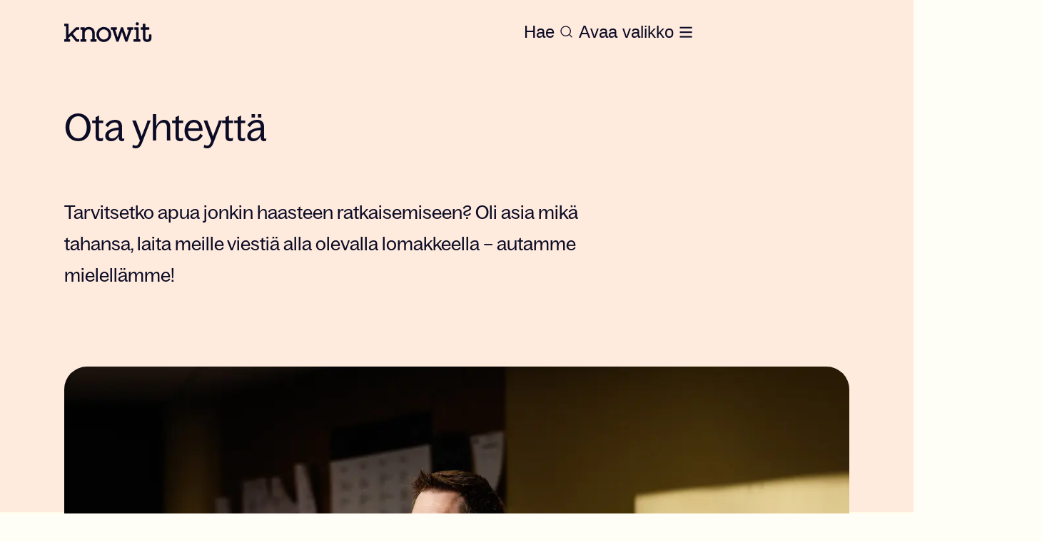

--- FILE ---
content_type: text/html; charset=utf-8
request_url: https://www.knowit.fi/ota-yhteytta/
body_size: 24149
content:
<!DOCTYPE html><html lang="fi"><head><meta charSet="utf-8"/><script id="CookieConsent" src="https://policy.app.cookieinformation.com/uc.js" data-culture="FI" type="text/javascript" data-gcm-version="2.0" defer=""></script><title></title><meta name="robots" content="noindex"/><meta name="description"/><meta name="referrer" content="no-referrer"/><link rel="canonical" href="https://www.knowit.fi/ota-yhteytta/"/><meta property="og:url" content="https://www.knowit.fi/ota-yhteytta/"/><meta property="og:site_name" content="Knowit"/><meta property="og:title"/><meta name="keywords"/><meta property="og:description"/><meta property="og:image" content="https://www.knowit.fi/contentassets/ebde4bf70e3c454eb42b8e3f9dde0b31/knowitfi_otayhteytta.jpg"/><meta property="twitter:site" content="Knowit"/><meta property="twitter:description"/><meta property="twitter:title"/><meta name="viewport" content="width=device-width, height=device-height initial-scale=1"/><link rel="icon" href="https://www.knowit.se/contentassets/048e04e9abca42e0bd83aacf7ed0b338/knowit_favicon.png"/><link rel="preload" as="image" imageSrcSet="/_next/image/?url=https%3A%2F%2Fwww.knowit.fi%2Fcontentassets%2Febde4bf70e3c454eb42b8e3f9dde0b31%2Fknowitfi_otayhteytta.jpg&amp;w=640&amp;q=75 640w, /_next/image/?url=https%3A%2F%2Fwww.knowit.fi%2Fcontentassets%2Febde4bf70e3c454eb42b8e3f9dde0b31%2Fknowitfi_otayhteytta.jpg&amp;w=750&amp;q=75 750w, /_next/image/?url=https%3A%2F%2Fwww.knowit.fi%2Fcontentassets%2Febde4bf70e3c454eb42b8e3f9dde0b31%2Fknowitfi_otayhteytta.jpg&amp;w=828&amp;q=75 828w, /_next/image/?url=https%3A%2F%2Fwww.knowit.fi%2Fcontentassets%2Febde4bf70e3c454eb42b8e3f9dde0b31%2Fknowitfi_otayhteytta.jpg&amp;w=1080&amp;q=75 1080w, /_next/image/?url=https%3A%2F%2Fwww.knowit.fi%2Fcontentassets%2Febde4bf70e3c454eb42b8e3f9dde0b31%2Fknowitfi_otayhteytta.jpg&amp;w=1200&amp;q=75 1200w, /_next/image/?url=https%3A%2F%2Fwww.knowit.fi%2Fcontentassets%2Febde4bf70e3c454eb42b8e3f9dde0b31%2Fknowitfi_otayhteytta.jpg&amp;w=1920&amp;q=75 1920w, /_next/image/?url=https%3A%2F%2Fwww.knowit.fi%2Fcontentassets%2Febde4bf70e3c454eb42b8e3f9dde0b31%2Fknowitfi_otayhteytta.jpg&amp;w=2048&amp;q=75 2048w, /_next/image/?url=https%3A%2F%2Fwww.knowit.fi%2Fcontentassets%2Febde4bf70e3c454eb42b8e3f9dde0b31%2Fknowitfi_otayhteytta.jpg&amp;w=3840&amp;q=75 3840w" imageSizes="
    (max-width: 48em) 100vw,
    (max-width: 62em) 100vw,
    1150px
  "/><meta name="next-head-count" content="19"/><script async="">
            (function(w,d,s,l,i){w[l]=w[l]||[];w[l].push({'gtm.start':
            new Date().getTime(),event:'gtm.js'});var f=d.getElementsByTagName(s)[0],
            j=d.createElement(s),dl=l!='dataLayer'?'&l='+l:'';j.async=true;j.src=
            'https://www.googletagmanager.com/gtm.js?id='+i+dl;f.parentNode.insertBefore(j,f);
            })(window,document,'script','dataLayer','GTM-K4HQP95');
            </script><noscript data-n-css=""></noscript><script defer="" nomodule="" src="/_next/static/chunks/polyfills-c67a75d1b6f99dc8.js"></script><script src="/_next/static/chunks/webpack-36d12a75f0098f30.js" defer=""></script><script src="/_next/static/chunks/framework-2c79e2a64abdb08b.js" defer=""></script><script src="/_next/static/chunks/main-c8114591418855a3.js" defer=""></script><script src="/_next/static/chunks/pages/_app-31df6d4593451ea0.js" defer=""></script><script src="/_next/static/chunks/94726e6d-003b48d7feeb6d1e.js" defer=""></script><script src="/_next/static/chunks/935-331103f453d742ee.js" defer=""></script><script src="/_next/static/chunks/582-48b66e71f1ed714c.js" defer=""></script><script src="/_next/static/chunks/6-c5512c18fc02a486.js" defer=""></script><script src="/_next/static/chunks/pages/%5B%5B...slug%5D%5D-dad931a90d86c6e9.js" defer=""></script><script src="/_next/static/MvHCbudjp_FNrQe3HvNsy/_buildManifest.js" defer=""></script><script src="/_next/static/MvHCbudjp_FNrQe3HvNsy/_ssgManifest.js" defer=""></script></head><body><div id="__next"><style data-emotion="css-global 1p73khh">:host,:root,[data-theme]{--chakra-ring-inset:var(--chakra-empty,/*!*/ /*!*/);--chakra-ring-offset-width:0px;--chakra-ring-offset-color:#fff;--chakra-ring-color:rgba(66, 153, 225, 0.6);--chakra-ring-offset-shadow:0 0 #0000;--chakra-ring-shadow:0 0 #0000;--chakra-space-x-reverse:0;--chakra-space-y-reverse:0;--chakra-colors-transparent:transparent;--chakra-colors-current:currentColor;--chakra-colors-black:#0B0B26;--chakra-colors-white:#FFFEF6;--chakra-colors-whiteAlpha-50:rgba(255, 255, 255, 0.04);--chakra-colors-whiteAlpha-100:rgba(255, 255, 255, 0.06);--chakra-colors-whiteAlpha-200:rgba(255, 255, 255, 0.08);--chakra-colors-whiteAlpha-300:rgba(255, 255, 255, 0.16);--chakra-colors-whiteAlpha-400:rgba(255, 255, 255, 0.24);--chakra-colors-whiteAlpha-500:rgba(255, 255, 255, 0.36);--chakra-colors-whiteAlpha-600:rgba(255, 255, 255, 0.48);--chakra-colors-whiteAlpha-700:rgba(255, 255, 255, 0.64);--chakra-colors-whiteAlpha-800:rgba(255, 255, 255, 0.80);--chakra-colors-whiteAlpha-900:rgba(255, 255, 255, 0.92);--chakra-colors-blackAlpha-50:rgba(0, 0, 0, 0.04);--chakra-colors-blackAlpha-100:rgba(0, 0, 0, 0.06);--chakra-colors-blackAlpha-200:rgba(0, 0, 0, 0.08);--chakra-colors-blackAlpha-300:rgba(0, 0, 0, 0.16);--chakra-colors-blackAlpha-400:rgba(0, 0, 0, 0.24);--chakra-colors-blackAlpha-500:rgba(0, 0, 0, 0.36);--chakra-colors-blackAlpha-600:rgba(0, 0, 0, 0.48);--chakra-colors-blackAlpha-700:rgba(0, 0, 0, 0.64);--chakra-colors-blackAlpha-800:rgba(0, 0, 0, 0.80);--chakra-colors-blackAlpha-900:rgba(0, 0, 0, 0.92);--chakra-colors-gray-50:#F7FAFC;--chakra-colors-gray-100:#EDF2F7;--chakra-colors-gray-200:#E2E8F0;--chakra-colors-gray-300:#CBD5E0;--chakra-colors-gray-400:#A0AEC0;--chakra-colors-gray-500:#718096;--chakra-colors-gray-600:#4A5568;--chakra-colors-gray-700:#2D3748;--chakra-colors-gray-800:#1A202C;--chakra-colors-gray-900:#171923;--chakra-colors-red-50:#FFF5F5;--chakra-colors-red-100:#FED7D7;--chakra-colors-red-200:#FEB2B2;--chakra-colors-red-300:#FC8181;--chakra-colors-red-400:#F56565;--chakra-colors-red-500:#E53E3E;--chakra-colors-red-600:#C53030;--chakra-colors-red-700:#9B2C2C;--chakra-colors-red-800:#822727;--chakra-colors-red-900:#63171B;--chakra-colors-orange-50:#FFFAF0;--chakra-colors-orange-100:#FEEBC8;--chakra-colors-orange-200:#FBD38D;--chakra-colors-orange-300:#F6AD55;--chakra-colors-orange-400:#ED8936;--chakra-colors-orange-500:#DD6B20;--chakra-colors-orange-600:#C05621;--chakra-colors-orange-700:#9C4221;--chakra-colors-orange-800:#7B341E;--chakra-colors-orange-900:#652B19;--chakra-colors-yellow-50:#FFFFF0;--chakra-colors-yellow-100:#FEFCBF;--chakra-colors-yellow-200:#FAF089;--chakra-colors-yellow-300:#F6E05E;--chakra-colors-yellow-400:#ECC94B;--chakra-colors-yellow-500:#D69E2E;--chakra-colors-yellow-600:#B7791F;--chakra-colors-yellow-700:#975A16;--chakra-colors-yellow-800:#744210;--chakra-colors-yellow-900:#5F370E;--chakra-colors-green-50:#F0FFF4;--chakra-colors-green-100:#C6F6D5;--chakra-colors-green-200:#9AE6B4;--chakra-colors-green-300:#68D391;--chakra-colors-green-400:#48BB78;--chakra-colors-green-500:#38A169;--chakra-colors-green-600:#2F855A;--chakra-colors-green-700:#276749;--chakra-colors-green-800:#22543D;--chakra-colors-green-900:#1C4532;--chakra-colors-teal-50:#E6FFFA;--chakra-colors-teal-100:#B2F5EA;--chakra-colors-teal-200:#81E6D9;--chakra-colors-teal-300:#4FD1C5;--chakra-colors-teal-400:#38B2AC;--chakra-colors-teal-500:#319795;--chakra-colors-teal-600:#2C7A7B;--chakra-colors-teal-700:#285E61;--chakra-colors-teal-800:#234E52;--chakra-colors-teal-900:#1D4044;--chakra-colors-blue-50:#ebf8ff;--chakra-colors-blue-100:#bee3f8;--chakra-colors-blue-200:#90cdf4;--chakra-colors-blue-300:#63b3ed;--chakra-colors-blue-400:#4299e1;--chakra-colors-blue-500:#3182ce;--chakra-colors-blue-600:#2b6cb0;--chakra-colors-blue-700:#2c5282;--chakra-colors-blue-800:#2a4365;--chakra-colors-blue-900:#1A365D;--chakra-colors-cyan-50:#EDFDFD;--chakra-colors-cyan-100:#C4F1F9;--chakra-colors-cyan-200:#9DECF9;--chakra-colors-cyan-300:#76E4F7;--chakra-colors-cyan-400:#0BC5EA;--chakra-colors-cyan-500:#00B5D8;--chakra-colors-cyan-600:#00A3C4;--chakra-colors-cyan-700:#0987A0;--chakra-colors-cyan-800:#086F83;--chakra-colors-cyan-900:#065666;--chakra-colors-purple-50:#FAF5FF;--chakra-colors-purple-100:#E9D8FD;--chakra-colors-purple-200:#D6BCFA;--chakra-colors-purple-300:#B794F4;--chakra-colors-purple-400:#9F7AEA;--chakra-colors-purple-500:#805AD5;--chakra-colors-purple-600:#6B46C1;--chakra-colors-purple-700:#553C9A;--chakra-colors-purple-800:#44337A;--chakra-colors-purple-900:#322659;--chakra-colors-pink-50:#FFF5F7;--chakra-colors-pink-100:#FED7E2;--chakra-colors-pink-200:#FBB6CE;--chakra-colors-pink-300:#F687B3;--chakra-colors-pink-400:#ED64A6;--chakra-colors-pink-500:#D53F8C;--chakra-colors-pink-600:#B83280;--chakra-colors-pink-700:#97266D;--chakra-colors-pink-800:#702459;--chakra-colors-pink-900:#521B41;--chakra-colors-brand-primary:#FEFBE6;--chakra-colors-brand-accent:#372BC5;--chakra-colors-brand-secondary:#372BC5;--chakra-colors-brand-start:#FFD6B8;--chakra-colors-brand-puff:#FAF6DD;--chakra-colors-brand-news:#FFEBDD;--chakra-colors-brand-case:#E9E9FF;--chakra-colors-brand-bg1:#E3EAE4;--chakra-colors-brand-bg3:#7C3647;--chakra-colors-brand-bg4:#F1F0ED;--chakra-colors-brand-bg5:#F8F6F4;--chakra-colors-brand-error:#EC1010;--chakra-colors-brand-dim:#0a0938a8;--chakra-colors-brand-border:#0a093838;--chakra-colors-brand-black:#0B0B26;--chakra-colors-brand-white:#FFFEF6;--chakra-colors-brand-disabled:#C4C4C4;--chakra-colors-brand-hover-news:#FFEBDD;--chakra-colors-brand-hover-case:#CFCEFF;--chakra-colors-brand-text-primary:#0B0B26;--chakra-colors-brand-text-secondary:#FFD6B8;--chakra-colors-brand-text-case:#372BC5;--chakra-colors-brand-text-text2:#D9D9D9;--chakra-colors-brand-search-global:#FFFEF6;--chakra-colors-brand-search-primary:#0B0B26;--chakra-colors-primary:#FEFBE6;--chakra-colors-accent:#372BC5;--chakra-colors-secondary:#372BC5;--chakra-colors-start:#FFD6B8;--chakra-colors-puff:#FAF6DD;--chakra-colors-news:#FFEBDD;--chakra-colors-case:#E9E9FF;--chakra-colors-bg1:#E3EAE4;--chakra-colors-bg3:#7C3647;--chakra-colors-bg4:#F1F0ED;--chakra-colors-bg5:#F8F6F4;--chakra-colors-error:#EC1010;--chakra-colors-dim:#0a0938a8;--chakra-colors-border:#0a093838;--chakra-colors-disabled:#C4C4C4;--chakra-colors-hover-news:#FFEBDD;--chakra-colors-hover-case:#CFCEFF;--chakra-colors-text-primary:#0B0B26;--chakra-colors-text-secondary:#FFD6B8;--chakra-colors-text-case:#372BC5;--chakra-colors-text-text2:#D9D9D9;--chakra-colors-search-global:#FFFEF6;--chakra-colors-search-primary:#0B0B26;--chakra-colors-heroBg:#FFEBDD;--chakra-colors-pageBg:#FEFBE6;--chakra-colors-heroHeading:#0B0B26;--chakra-colors-heroText:#0B0B26;--chakra-borders-none:0;--chakra-borders-1px:1px solid;--chakra-borders-2px:2px solid;--chakra-borders-4px:4px solid;--chakra-borders-8px:8px solid;--chakra-fonts-heading:BagossStandard,Arial;--chakra-fonts-body:BagossStandard,Arial;--chakra-fonts-mono:SFMono-Regular,Menlo,Monaco,Consolas,"Liberation Mono","Courier New",monospace;--chakra-fonts-title:"BagossStandard",Arial;--chakra-fontSizes-1:0.25rem;--chakra-fontSizes-2:0.5rem;--chakra-fontSizes-3:0.75rem;--chakra-fontSizes-4:1rem;--chakra-fontSizes-5:1.25rem;--chakra-fontSizes-6:1.5rem;--chakra-fontSizes-7:1.75rem;--chakra-fontSizes-8:2rem;--chakra-fontSizes-9:2.25rem;--chakra-fontSizes-10:2.5rem;--chakra-fontSizes-12:3rem;--chakra-fontSizes-13:3.25rem;--chakra-fontSizes-14:3.5rem;--chakra-fontSizes-15:3.75rem;--chakra-fontSizes-16:4rem;--chakra-fontSizes-17:4.5rem;--chakra-fontSizes-18:5rem;--chakra-fontSizes-20:5rem;--chakra-fontSizes-24:6rem;--chakra-fontSizes-25:6.25rem;--chakra-fontSizes-28:7rem;--chakra-fontSizes-32:8rem;--chakra-fontSizes-36:9rem;--chakra-fontSizes-40:10rem;--chakra-fontSizes-44:11rem;--chakra-fontSizes-48:12rem;--chakra-fontSizes-50:12.5rem;--chakra-fontSizes-52:13rem;--chakra-fontSizes-56:14rem;--chakra-fontSizes-60:15rem;--chakra-fontSizes-64:16rem;--chakra-fontSizes-72:18rem;--chakra-fontSizes-80:20rem;--chakra-fontSizes-96:24rem;--chakra-fontSizes-3xs:0.875rem;--chakra-fontSizes-2xs:0.875rem;--chakra-fontSizes-xs:1rem;--chakra-fontSizes-sm:1.125rem;--chakra-fontSizes-md:1.25rem;--chakra-fontSizes-lg:1.375rem;--chakra-fontSizes-xl:1.5rem;--chakra-fontSizes-2xl:1.625rem;--chakra-fontSizes-3xl:2.25rem;--chakra-fontSizes-4xl:2.375rem;--chakra-fontSizes-5xl:3.125rem;--chakra-fontSizes-6xl:3.25rem;--chakra-fontSizes-7xl:4.5rem;--chakra-fontSizes-8xl:7rem;--chakra-fontSizes-9xl:8rem;--chakra-fontSizes-2-5xl:1.75rem;--chakra-fontSizes-2-75xl:1.875rem;--chakra-fontSizes-0-5:0.125rem;--chakra-fontSizes-1-5:0.375rem;--chakra-fontSizes-2-5:0.625rem;--chakra-fontSizes-3-5:0.875rem;--chakra-fontSizes-4-5:1.125rem;--chakra-fontSizes-5-5:1.375rem;--chakra-fontSizes-6-5:1.625rem;--chakra-fontSizes-8-5:2.125rem;--chakra-fontSizes-12-5:3.125rem;--chakra-fontWeights-hairline:100;--chakra-fontWeights-thin:200;--chakra-fontWeights-light:300;--chakra-fontWeights-normal:400;--chakra-fontWeights-medium:500;--chakra-fontWeights-semibold:600;--chakra-fontWeights-bold:700;--chakra-fontWeights-extrabold:800;--chakra-fontWeights-black:900;--chakra-letterSpacings-tighter:-0.05em;--chakra-letterSpacings-tight:-0.025em;--chakra-letterSpacings-normal:0;--chakra-letterSpacings-wide:0.025em;--chakra-letterSpacings-wider:0.05em;--chakra-letterSpacings-widest:0.1em;--chakra-lineHeights-1:0.25rem;--chakra-lineHeights-2:0.5rem;--chakra-lineHeights-3:0.75rem;--chakra-lineHeights-4:1rem;--chakra-lineHeights-5:1.25rem;--chakra-lineHeights-6:1.5rem;--chakra-lineHeights-7:1.75rem;--chakra-lineHeights-8:2rem;--chakra-lineHeights-9:2.25rem;--chakra-lineHeights-10:2.5rem;--chakra-lineHeights-12:3rem;--chakra-lineHeights-13:3.25rem;--chakra-lineHeights-14:3.5rem;--chakra-lineHeights-15:3.75rem;--chakra-lineHeights-16:4rem;--chakra-lineHeights-17:4.5rem;--chakra-lineHeights-18:5rem;--chakra-lineHeights-20:5rem;--chakra-lineHeights-24:6rem;--chakra-lineHeights-25:6.25rem;--chakra-lineHeights-28:7rem;--chakra-lineHeights-32:8rem;--chakra-lineHeights-36:9rem;--chakra-lineHeights-40:10rem;--chakra-lineHeights-44:11rem;--chakra-lineHeights-48:12rem;--chakra-lineHeights-50:12.5rem;--chakra-lineHeights-52:13rem;--chakra-lineHeights-56:14rem;--chakra-lineHeights-60:15rem;--chakra-lineHeights-64:16rem;--chakra-lineHeights-72:18rem;--chakra-lineHeights-80:20rem;--chakra-lineHeights-96:24rem;--chakra-lineHeights-normal:normal;--chakra-lineHeights-none:1;--chakra-lineHeights-shorter:1.25;--chakra-lineHeights-short:1.375;--chakra-lineHeights-base:1.5;--chakra-lineHeights-tall:1.625;--chakra-lineHeights-taller:2;--chakra-lineHeights-3xs:1rem;--chakra-lineHeights-2xs:1.125rem;--chakra-lineHeights-xs:1.25rem;--chakra-lineHeights-sm:1.5rem;--chakra-lineHeights-md:1.625rem;--chakra-lineHeights-lg:1.75rem;--chakra-lineHeights-xl:2rem;--chakra-lineHeights-2xl:2.25rem;--chakra-lineHeights-3xl:2.5rem;--chakra-lineHeights-3-5xl:2.75rem;--chakra-lineHeights-4xl:3rem;--chakra-lineHeights-4-5xl:3.125rem;--chakra-lineHeights-5xl:4.5rem;--chakra-lineHeights-6xl:4rem;--chakra-lineHeights-7xl:7rem;--chakra-lineHeights-9xl:7rem;--chakra-lineHeights-0-5:0.125rem;--chakra-lineHeights-1-5:0.375rem;--chakra-lineHeights-2-5:0.625rem;--chakra-lineHeights-3-5:0.875rem;--chakra-lineHeights-4-5:1.125rem;--chakra-lineHeights-5-5:1.375rem;--chakra-lineHeights-6-5:1.625rem;--chakra-lineHeights-8-5:2.125rem;--chakra-lineHeights-12-5:3.125rem;--chakra-radii-none:0;--chakra-radii-sm:4px;--chakra-radii-base:6px;--chakra-radii-md:0.375rem;--chakra-radii-lg:0.5rem;--chakra-radii-xl:0.75rem;--chakra-radii-2xl:1rem;--chakra-radii-3xl:1.5rem;--chakra-radii-full:9999px;--chakra-space-1:0.25rem;--chakra-space-2:0.5rem;--chakra-space-3:0.75rem;--chakra-space-4:1rem;--chakra-space-5:1.25rem;--chakra-space-6:1.5rem;--chakra-space-7:1.75rem;--chakra-space-8:2rem;--chakra-space-9:2.25rem;--chakra-space-10:2.5rem;--chakra-space-12:3rem;--chakra-space-13:3.25rem;--chakra-space-14:3.5rem;--chakra-space-15:3.75rem;--chakra-space-16:4rem;--chakra-space-17:4.5rem;--chakra-space-18:5rem;--chakra-space-20:5rem;--chakra-space-24:6rem;--chakra-space-25:6.25rem;--chakra-space-28:7rem;--chakra-space-32:8rem;--chakra-space-36:9rem;--chakra-space-40:10rem;--chakra-space-44:11rem;--chakra-space-48:12rem;--chakra-space-50:12.5rem;--chakra-space-52:13rem;--chakra-space-56:14rem;--chakra-space-60:15rem;--chakra-space-64:16rem;--chakra-space-72:18rem;--chakra-space-80:20rem;--chakra-space-96:24rem;--chakra-space-px:1px;--chakra-space-0-5:0.125rem;--chakra-space-1-5:0.375rem;--chakra-space-2-5:0.625rem;--chakra-space-3-5:0.875rem;--chakra-space-4-5:1.125rem;--chakra-space-5-5:1.375rem;--chakra-space-6-5:1.625rem;--chakra-space-8-5:2.125rem;--chakra-space-12-5:3.125rem;--chakra-shadows-xs:0 0 0 1px rgba(0, 0, 0, 0.05);--chakra-shadows-sm:0 1px 2px 0 rgba(0, 0, 0, 0.05);--chakra-shadows-base:0 1px 3px 0 rgba(0, 0, 0, 0.1),0 1px 2px 0 rgba(0, 0, 0, 0.06);--chakra-shadows-md:0 4px 6px -1px rgba(0, 0, 0, 0.1),0 2px 4px -1px rgba(0, 0, 0, 0.06);--chakra-shadows-lg:0 10px 15px -3px rgba(0, 0, 0, 0.1),0 4px 6px -2px rgba(0, 0, 0, 0.05);--chakra-shadows-xl:0 20px 25px -5px rgba(0, 0, 0, 0.1),0 10px 10px -5px rgba(0, 0, 0, 0.04);--chakra-shadows-2xl:0 25px 50px -12px rgba(0, 0, 0, 0.25);--chakra-shadows-outline:0 0 0 3px rgba(66, 153, 225, 0.6);--chakra-shadows-inner:inset 0 2px 4px 0 rgba(0,0,0,0.06);--chakra-shadows-none:none;--chakra-shadows-dark-lg:rgba(0, 0, 0, 0.1) 0px 0px 0px 1px,rgba(0, 0, 0, 0.2) 0px 5px 10px,rgba(0, 0, 0, 0.4) 0px 15px 40px;--chakra-sizes-1:0.25rem;--chakra-sizes-2:0.5rem;--chakra-sizes-3:0.75rem;--chakra-sizes-4:1rem;--chakra-sizes-5:1.25rem;--chakra-sizes-6:1.5rem;--chakra-sizes-7:1.75rem;--chakra-sizes-8:2rem;--chakra-sizes-9:2.25rem;--chakra-sizes-10:2.5rem;--chakra-sizes-12:3rem;--chakra-sizes-14:3.5rem;--chakra-sizes-16:4rem;--chakra-sizes-20:5rem;--chakra-sizes-24:6rem;--chakra-sizes-28:7rem;--chakra-sizes-32:8rem;--chakra-sizes-36:9rem;--chakra-sizes-40:10rem;--chakra-sizes-44:11rem;--chakra-sizes-48:12rem;--chakra-sizes-52:13rem;--chakra-sizes-56:14rem;--chakra-sizes-60:15rem;--chakra-sizes-64:16rem;--chakra-sizes-72:18rem;--chakra-sizes-80:20rem;--chakra-sizes-96:24rem;--chakra-sizes-px:1px;--chakra-sizes-0-5:0.125rem;--chakra-sizes-1-5:0.375rem;--chakra-sizes-2-5:0.625rem;--chakra-sizes-3-5:0.875rem;--chakra-sizes-max:max-content;--chakra-sizes-min:min-content;--chakra-sizes-full:100%;--chakra-sizes-3xs:14rem;--chakra-sizes-2xs:16rem;--chakra-sizes-xs:20rem;--chakra-sizes-sm:24rem;--chakra-sizes-md:28rem;--chakra-sizes-lg:32rem;--chakra-sizes-xl:36rem;--chakra-sizes-2xl:42rem;--chakra-sizes-3xl:48rem;--chakra-sizes-4xl:56rem;--chakra-sizes-5xl:64rem;--chakra-sizes-6xl:72rem;--chakra-sizes-7xl:80rem;--chakra-sizes-8xl:90rem;--chakra-sizes-prose:60ch;--chakra-sizes-container-sm:640px;--chakra-sizes-container-md:768px;--chakra-sizes-container-lg:1024px;--chakra-sizes-container-xl:1280px;--chakra-zIndices-hide:-1;--chakra-zIndices-auto:auto;--chakra-zIndices-base:0;--chakra-zIndices-docked:10;--chakra-zIndices-dropdown:1000;--chakra-zIndices-sticky:1100;--chakra-zIndices-banner:1200;--chakra-zIndices-overlay:1300;--chakra-zIndices-modal:1400;--chakra-zIndices-popover:1500;--chakra-zIndices-skipLink:1600;--chakra-zIndices-toast:1700;--chakra-zIndices-tooltip:1800;--chakra-zIndices-loaderOverlay:1900;--chakra-zIndices-loader:2000;--chakra-transition-property-common:background-color,border-color,color,fill,stroke,opacity,box-shadow,transform;--chakra-transition-property-colors:background-color,border-color,color,fill,stroke;--chakra-transition-property-dimensions:width,height;--chakra-transition-property-position:left,right,top,bottom;--chakra-transition-property-background:background-color,background-image,background-position;--chakra-transition-easing-ease-in:cubic-bezier(0.4, 0, 1, 1);--chakra-transition-easing-ease-out:cubic-bezier(0, 0, 0.2, 1);--chakra-transition-easing-ease-in-out:cubic-bezier(0.4, 0, 0.2, 1);--chakra-transition-duration-ultra-fast:50ms;--chakra-transition-duration-faster:100ms;--chakra-transition-duration-fast:150ms;--chakra-transition-duration-normal:200ms;--chakra-transition-duration-slow:300ms;--chakra-transition-duration-slower:400ms;--chakra-transition-duration-ultra-slow:500ms;--chakra-blur-none:0;--chakra-blur-sm:4px;--chakra-blur-base:8px;--chakra-blur-md:12px;--chakra-blur-lg:16px;--chakra-blur-xl:24px;--chakra-blur-2xl:40px;--chakra-blur-3xl:64px;--chakra-breakpoints-base:0em;--chakra-breakpoints-sm:30em;--chakra-breakpoints-md:48em;--chakra-breakpoints-lg:62em;--chakra-breakpoints-xl:80em;--chakra-breakpoints-2xl:96em;--chakra-breakpoints-xsm:24em;}.chakra-ui-light :host:not([data-theme]),.chakra-ui-light :root:not([data-theme]),.chakra-ui-light [data-theme]:not([data-theme]),[data-theme=light] :host:not([data-theme]),[data-theme=light] :root:not([data-theme]),[data-theme=light] [data-theme]:not([data-theme]),:host[data-theme=light],:root[data-theme=light],[data-theme][data-theme=light]{--chakra-colors-chakra-body-text:var(--chakra-colors-gray-800);--chakra-colors-chakra-body-bg:var(--chakra-colors-white);--chakra-colors-chakra-border-color:var(--chakra-colors-gray-200);--chakra-colors-chakra-inverse-text:var(--chakra-colors-white);--chakra-colors-chakra-subtle-bg:var(--chakra-colors-gray-100);--chakra-colors-chakra-subtle-text:var(--chakra-colors-gray-600);--chakra-colors-chakra-placeholder-color:var(--chakra-colors-gray-500);}.chakra-ui-dark :host:not([data-theme]),.chakra-ui-dark :root:not([data-theme]),.chakra-ui-dark [data-theme]:not([data-theme]),[data-theme=dark] :host:not([data-theme]),[data-theme=dark] :root:not([data-theme]),[data-theme=dark] [data-theme]:not([data-theme]),:host[data-theme=dark],:root[data-theme=dark],[data-theme][data-theme=dark]{--chakra-colors-chakra-body-text:var(--chakra-colors-whiteAlpha-900);--chakra-colors-chakra-body-bg:var(--chakra-colors-gray-800);--chakra-colors-chakra-border-color:var(--chakra-colors-whiteAlpha-300);--chakra-colors-chakra-inverse-text:var(--chakra-colors-gray-800);--chakra-colors-chakra-subtle-bg:var(--chakra-colors-gray-700);--chakra-colors-chakra-subtle-text:var(--chakra-colors-gray-400);--chakra-colors-chakra-placeholder-color:var(--chakra-colors-whiteAlpha-400);}</style><style data-emotion="css-global fubdgu">html{line-height:1.5;-webkit-text-size-adjust:100%;font-family:system-ui,sans-serif;-webkit-font-smoothing:antialiased;text-rendering:optimizeLegibility;-moz-osx-font-smoothing:grayscale;touch-action:manipulation;}body{position:relative;min-height:100%;margin:0;font-feature-settings:"kern";}:where(*, *::before, *::after){border-width:0;border-style:solid;box-sizing:border-box;word-wrap:break-word;}main{display:block;}hr{border-top-width:1px;box-sizing:content-box;height:0;overflow:visible;}:where(pre, code, kbd,samp){font-family:SFMono-Regular,Menlo,Monaco,Consolas,monospace;font-size:1em;}a{background-color:transparent;color:inherit;-webkit-text-decoration:inherit;text-decoration:inherit;}abbr[title]{border-bottom:none;-webkit-text-decoration:underline;text-decoration:underline;-webkit-text-decoration:underline dotted;-webkit-text-decoration:underline dotted;text-decoration:underline dotted;}:where(b, strong){font-weight:bold;}small{font-size:80%;}:where(sub,sup){font-size:75%;line-height:0;position:relative;vertical-align:baseline;}sub{bottom:-0.25em;}sup{top:-0.5em;}img{border-style:none;}:where(button, input, optgroup, select, textarea){font-family:inherit;font-size:100%;line-height:1.15;margin:0;}:where(button, input){overflow:visible;}:where(button, select){text-transform:none;}:where(
          button::-moz-focus-inner,
          [type="button"]::-moz-focus-inner,
          [type="reset"]::-moz-focus-inner,
          [type="submit"]::-moz-focus-inner
        ){border-style:none;padding:0;}fieldset{padding:0.35em 0.75em 0.625em;}legend{box-sizing:border-box;color:inherit;display:table;max-width:100%;padding:0;white-space:normal;}progress{vertical-align:baseline;}textarea{overflow:auto;}:where([type="checkbox"], [type="radio"]){box-sizing:border-box;padding:0;}input[type="number"]::-webkit-inner-spin-button,input[type="number"]::-webkit-outer-spin-button{-webkit-appearance:none!important;}input[type="number"]{-moz-appearance:textfield;}input[type="search"]{-webkit-appearance:textfield;outline-offset:-2px;}input[type="search"]::-webkit-search-decoration{-webkit-appearance:none!important;}::-webkit-file-upload-button{-webkit-appearance:button;font:inherit;}details{display:block;}summary{display:-webkit-box;display:-webkit-list-item;display:-ms-list-itembox;display:list-item;}template{display:none;}[hidden]{display:none!important;}:where(
          blockquote,
          dl,
          dd,
          h1,
          h2,
          h3,
          h4,
          h5,
          h6,
          hr,
          figure,
          p,
          pre
        ){margin:0;}button{background:transparent;padding:0;}fieldset{margin:0;padding:0;}:where(ol, ul){margin:0;padding:0;}textarea{resize:vertical;}:where(button, [role="button"]){cursor:pointer;}button::-moz-focus-inner{border:0!important;}table{border-collapse:collapse;}:where(h1, h2, h3, h4, h5, h6){font-size:inherit;font-weight:inherit;}:where(button, input, optgroup, select, textarea){padding:0;line-height:inherit;color:inherit;}:where(img, svg, video, canvas, audio, iframe, embed, object){display:block;}:where(img, video){max-width:100%;height:auto;}[data-js-focus-visible] :focus:not([data-focus-visible-added]):not(
          [data-focus-visible-disabled]
        ){outline:none;box-shadow:none;}select::-ms-expand{display:none;}:root,:host{--chakra-vh:100vh;}@supports (height: -webkit-fill-available){:root,:host{--chakra-vh:-webkit-fill-available;}}@supports (height: -moz-fill-available){:root,:host{--chakra-vh:-moz-fill-available;}}@supports (height: 100dvh){:root,:host{--chakra-vh:100dvh;}}</style><style data-emotion="css-global 14f95so">body{font-family:var(--chakra-fonts-body);color:var(--chakra-colors-black);background:var(--chakra-colors-chakra-body-bg);transition-property:background-color;transition-duration:var(--chakra-transition-duration-normal);line-height:var(--chakra-lineHeights-base);over-flow-x:hidden;font-size:var(--chakra-fontSizes-sm);}*::-webkit-input-placeholder{color:var(--chakra-colors-chakra-placeholder-color);}*::-moz-placeholder{color:var(--chakra-colors-chakra-placeholder-color);}*:-ms-input-placeholder{color:var(--chakra-colors-chakra-placeholder-color);}*::placeholder{color:var(--chakra-colors-chakra-placeholder-color);}*,*::before,::after{border-color:var(--chakra-colors-chakra-border-color);}#coitable{display:none;}li{list-style-type:none;}a{width:-webkit-fit-content;width:-moz-fit-content;width:fit-content;}</style><style data-emotion="css-global 1f4zdvx">@font-face{font-family:'BagossStandard';font-display:swap;src:url('/static/fonts/BagossStandard-Regular.woff2') format('woff2');font-weight:400;font-style:normal;font-stretch:normal;}@font-face{font-family:'BagossStandard';font-display:swap;src:url('/static/fonts/BagossStandard-Regular.woff') format('woff');font-weight:400;font-style:normal;font-stretch:normal;}@font-face{font-family:'BagossStandard';font-display:swap;src:url('/static/fonts/BagossStandard-Regular.otf') format('otf');font-weight:400;font-style:normal;font-stretch:normal;}@font-face{font-family:'BagossStandard';font-display:swap;src:url('/static/fonts/BagossStandard-Regular.ttf') format('ttf');font-weight:400;font-style:normal;font-stretch:normal;}</style><style data-emotion="css 1vf93pm">.css-1vf93pm{transition-property:var(--chakra-transition-property-common);transition-duration:var(--chakra-transition-duration-fast);transition-timing-function:var(--chakra-transition-easing-ease-out);cursor:pointer;-webkit-text-decoration:none;text-decoration:none;outline:2px solid transparent;outline-offset:2px;color:inherit;-webkit-transition:0.3s ease;transition:0.3s ease;display:block;position:absolute;opacity:0;z-index:-1;}.css-1vf93pm:hover,.css-1vf93pm[data-hover]{-webkit-text-decoration:none;text-decoration:none;}.css-1vf93pm:focus-visible,.css-1vf93pm[data-focus-visible]{box-shadow:var(--chakra-shadows-outline);}.css-1vf93pm:focus,.css-1vf93pm[data-focus]{opacity:1;outline:2px solid transparent;outline-offset:2px;height:auto;position:absolute;background:var(--chakra-colors-white);z-index:999;margin:auto;width:100%;text-align:center;-webkit-text-decoration:underline;text-decoration:underline;}</style><a class="chakra-link css-1vf93pm" href="#main-content">Skip to main content</a><div data-focus-guard="true" tabindex="-1" style="width:1px;height:0px;padding:0;overflow:hidden;position:fixed;top:1px;left:1px"></div><div data-focus-lock-disabled="disabled" data-focus-lock="mainmenu-open"><style data-emotion="css 190qa9l">.css-190qa9l{display:-webkit-box;display:-webkit-flex;display:-ms-flexbox;display:flex;-webkit-flex-direction:column;-ms-flex-direction:column;flex-direction:column;gap:0px;background:var(--chakra-colors-heroBg);}</style><header class="chakra-stack css-190qa9l"><style data-emotion="css 108dgvm">.css-108dgvm{z-index:10;position:absolute;width:100%;top:0px;left:0px;background:var(--chakra-colors-heroBg);}</style><div class="css-108dgvm"><style data-emotion="css 5ypf8f">.css-5ypf8f{padding-right:20px;padding-left:20px;margin:0 auto;-webkit-box-pack:justify;-webkit-justify-content:space-between;justify-content:space-between;-webkit-align-items:center;-webkit-box-align:center;-ms-flex-align:center;align-items:center;display:-webkit-box;display:-webkit-flex;display:-ms-flexbox;display:flex;height:5.625rem;color:var(--chakra-colors-brand-primary);width:100%;background:var(--chakra-colors-transparent);max-width:calc(1548px + 40px);}</style><div class="css-5ypf8f"><style data-emotion="css 1qzfo27">.css-1qzfo27{transition-property:var(--chakra-transition-property-common);transition-duration:var(--chakra-transition-duration-fast);transition-timing-function:var(--chakra-transition-easing-ease-out);cursor:pointer;-webkit-text-decoration:none;text-decoration:none;outline:2px solid transparent;outline-offset:2px;-webkit-transition:0.3s ease;transition:0.3s ease;border-bottom:1px solid;border-color:var(--chakra-colors-transparent);color:var(--chakra-colors-heroText);}.css-1qzfo27:focus,.css-1qzfo27[data-focus]{outline:2px solid transparent;outline-offset:2px;}.css-1qzfo27:focus-visible,.css-1qzfo27[data-focus-visible]{outline-color:var(--chakra-colors-black);outline-offset:2px;outline:2px solid;box-shadow:var(--chakra-shadows-none);}.css-1qzfo27:hover,.css-1qzfo27[data-hover]{border-color:var(--chakra-colors-transparent);}</style><a class="chakra-link css-1qzfo27" href="/"><style data-emotion="css idkz9h">.css-idkz9h{border:0;clip:rect(0, 0, 0, 0);height:1px;width:1px;margin:-1px;padding:0px;overflow:hidden;white-space:nowrap;position:absolute;}</style><span class="css-idkz9h">To the homepage of Knowit</span><style data-emotion="css 1khimwd">.css-1khimwd{width:67px;height:16px;display:inline-block;line-height:1em;-webkit-flex-shrink:0;-ms-flex-negative:0;flex-shrink:0;color:var(--chakra-colors-heroText);vertical-align:middle;}@media screen and (min-width: 48em){.css-1khimwd{width:123px;height:28px;}}</style><svg viewBox="0 0 124 28" focusable="false" class="chakra-icon css-1khimwd" aria-hidden="true"><g clip-path="url(#clip0_11087_40938)"><path d="M103.159 4.52767C104.443 4.52767 105.42 3.54956 105.42 2.26579C105.42 0.982017 104.443 0.00390625 103.159 0.00390625C101.876 0.00390625 100.898 0.982017 100.898 2.26579C100.898 3.48842 101.937 4.52767 103.159 4.52767Z" fill="currentColor"></path><path d="M20.5402 7.09096H17.607C16.6904 7.09096 16.5682 7.21322 15.5293 8.25246L6.11866 17.7279V2.87286C6.17977 2.50606 5.87423 2.13927 5.50758 2.07814C5.44647 2.07814 5.38536 2.07814 5.32425 2.07814H0.802234C0.435584 2.01701 0.0689336 2.32267 0.00782527 2.68946C0.00782527 2.75059 0.00782527 2.81172 0.00782527 2.87286V4.89021C-0.0532831 5.257 0.252259 5.62379 0.618909 5.68492C0.680017 5.68492 0.741126 5.68492 0.802234 5.68492H2.45216V24.0245H0.802234C0.435584 23.9634 0.0689336 24.269 0.00782527 24.6358C0.00782527 24.697 0.00782527 24.7581 0.00782527 24.8192V26.8366C-0.0532831 27.2034 0.252259 27.5702 0.618909 27.6313C0.680017 27.6313 0.741126 27.6313 0.802234 27.6313H7.64637C8.01302 27.6924 8.37967 27.4479 8.44078 27.0811C8.44078 27.02 8.44078 26.9588 8.44078 26.8977V24.8192C8.50189 24.4524 8.19635 24.0856 7.8297 24.0245C7.76859 24.0245 7.70748 24.0245 7.64637 24.0245H6.05755V22.4962L9.60184 18.8894L15.8349 26.4698C16.6293 27.509 16.6293 27.509 17.8515 27.509H20.5402C20.9069 27.5702 21.2735 27.2645 21.2735 26.8977C21.2735 26.8366 21.2735 26.7754 21.2735 26.7143V24.8192C21.3346 24.4524 21.0291 24.0856 20.6624 24.0245C20.6013 24.0245 20.5402 24.0245 20.4791 24.0245H18.2792L12.1073 16.383L17.7292 10.6366H20.4791C20.8458 10.6977 21.1513 10.3921 21.2124 10.0253C21.2124 9.96416 21.2124 9.90303 21.2124 9.90303V7.82454C21.2735 7.45775 21.0291 7.09096 20.6013 7.02983C20.6625 7.09096 20.6013 7.09096 20.5402 7.09096Z" fill="currentColor"></path><path d="M44.7415 24.0265H43.0915V15.2847C43.0915 10.0884 39.7917 6.72619 34.7197 6.72619C32.5809 6.66505 30.5032 7.39864 28.9144 8.8658V7.88769C28.9755 7.5209 28.67 7.15411 28.3033 7.15411C28.2422 7.15411 28.1811 7.15411 28.12 7.15411H23.7202C23.3536 7.09298 22.9869 7.33751 22.9258 7.76543C22.9258 7.82656 22.9258 7.88769 22.9258 7.94882V9.96618C22.8647 10.333 23.1702 10.6998 23.5369 10.7609C23.598 10.7609 23.6591 10.7609 23.7202 10.7609H25.3701V24.0877H23.7202C23.3536 24.0265 22.9869 24.3322 22.9258 24.699C22.9258 24.7601 22.9258 24.8212 22.9258 24.8824V26.8997C22.9258 27.2665 23.1702 27.6333 23.598 27.6333C23.6591 27.6333 23.6591 27.6333 23.7202 27.6333H30.5643C30.931 27.6944 31.2976 27.3888 31.3587 27.022C31.3587 26.9608 31.3587 26.8997 31.3587 26.8997V24.8212C31.4199 24.4544 31.1143 24.0877 30.7477 24.0265C30.6866 24.0265 30.6254 24.0265 30.5643 24.0265H28.9755V15.896C28.9755 12.5337 31.2976 10.1496 34.5364 10.1496C37.7751 10.1496 39.5473 12.1669 39.5473 15.6514V24.0265H37.8973C37.5307 23.9654 37.164 24.271 37.164 24.699C37.164 24.7601 37.164 24.8212 37.164 24.8824V26.8997C37.1029 27.2665 37.4085 27.6333 37.7751 27.6944C37.8362 27.6944 37.8973 27.6944 37.9585 27.6944H44.8026C45.1692 27.7556 45.5359 27.4499 45.597 27.0831C45.597 27.022 45.597 26.9608 45.597 26.8997V24.8212C45.6581 24.4544 45.3526 24.0877 44.9859 24.0265C44.8637 24.0265 44.8026 24.0265 44.7415 24.0265Z" fill="currentColor"></path><path d="M55.9207 6.73047C50.1154 6.73047 45.4711 11.4376 45.4711 17.184C45.4711 17.2452 45.4711 17.3063 45.4711 17.4286C45.3489 23.175 49.9321 27.8821 55.6762 28.0044C55.7373 28.0044 55.7985 28.0044 55.8596 28.0044C61.6649 28.0044 66.3702 23.2972 66.3702 17.5508C66.3702 17.4897 66.3702 17.4286 66.3702 17.3674C66.4924 11.621 61.9093 6.91386 56.1651 6.7916C56.0429 6.73047 55.9818 6.73047 55.9207 6.73047ZM55.9207 24.5199C52.1319 24.5199 49.1987 21.341 49.1987 17.3063C49.1987 13.2716 52.0708 10.215 55.8596 10.215C59.6483 10.215 62.6426 13.3938 62.6426 17.4286C62.6426 21.4633 59.7094 24.5199 55.9207 24.5199Z" fill="currentColor"></path><path d="M96.7423 7.09523H89.7148C89.3482 7.0341 88.9815 7.27863 88.9204 7.70655C88.9204 7.76768 88.9204 7.82882 88.9204 7.88995V9.9073C88.8593 10.2741 89.1648 10.6409 89.5315 10.702C89.5926 10.702 89.6537 10.702 89.7148 10.702H91.3036L87.9427 21.5224L83.1762 7.70655C83.054 7.33976 82.6874 7.09523 82.3207 7.09523H80.9152C80.5486 7.09523 80.1819 7.33976 80.0597 7.70655L75.3544 21.5224L71.9934 10.6409H73.5822C73.9489 10.702 74.3155 10.3964 74.3766 10.0296C74.3766 9.96843 74.3766 9.9073 74.3766 9.84617V7.82882C74.4377 7.46203 74.1322 7.09523 73.7655 7.09523C73.7044 7.09523 73.6433 7.09523 73.5822 7.09523H66.4936C66.127 7.0341 65.7603 7.33976 65.6992 7.70655C65.6992 7.76768 65.6992 7.82882 65.6992 7.82882V9.84617C65.6381 10.213 65.9437 10.5798 66.3103 10.6409C66.3714 10.6409 66.4325 10.6409 66.4325 10.6409H68.0825L73.6433 27.0242C73.7655 27.391 74.1322 27.6356 74.4988 27.6356H76.0265C76.3932 27.6356 76.7598 27.391 76.8821 27.0242L81.5263 13.5752L86.1705 27.0242C86.2927 27.391 86.6594 27.6356 87.0261 27.6356H88.5538C88.9204 27.6356 89.2871 27.391 89.4093 27.0242L95.0312 10.6409H96.6812C97.0478 10.702 97.4145 10.3964 97.4756 10.0296C97.4756 9.96843 97.4756 9.9073 97.4756 9.9073V7.88995C97.5367 7.52316 97.2311 7.15637 96.8645 7.15637C96.8645 7.09523 96.8034 7.09523 96.7423 7.09523Z" fill="currentColor"></path><path d="M106.702 24.0287H105.052V7.88985C105.113 7.52306 104.807 7.15627 104.441 7.15627C104.38 7.15627 104.318 7.15627 104.318 7.15627H99.7964C99.4298 7.09513 99.0631 7.40079 99.0631 7.76758C99.0631 7.82872 99.0631 7.88985 99.0631 7.95098V9.96833C99.002 10.3351 99.3076 10.7019 99.6742 10.763C99.7353 10.763 99.7964 10.763 99.8576 10.763H101.507V24.0898H98.5132C98.1465 24.0287 97.7799 24.3343 97.7188 24.7011C97.7188 24.7623 97.7188 24.8234 97.7188 24.8845V26.9019C97.6577 27.2687 97.9632 27.6355 98.3298 27.6966C98.391 27.6966 98.4521 27.6966 98.5132 27.6966H106.702C107.068 27.7577 107.435 27.4521 107.496 27.0853C107.496 27.0241 107.496 26.963 107.496 26.9019V24.8234C107.557 24.4566 107.252 24.0898 106.885 24.0287C106.824 24.0287 106.763 24.0287 106.702 24.0287Z" fill="currentColor"></path><path d="M122.591 17.183H120.635C120.269 17.1219 119.902 17.4275 119.841 17.7943C119.841 17.8555 119.841 17.9166 119.841 17.9777V21.7679C119.902 23.1739 118.802 24.3966 117.396 24.4577C115.441 24.4577 114.585 23.663 114.585 21.7068V10.703H119.352C119.719 10.7641 120.085 10.4585 120.146 10.0917C120.146 10.0306 120.146 9.96943 120.146 9.9083V7.89095C120.207 7.52416 119.902 7.15736 119.535 7.15736C119.474 7.15736 119.413 7.15736 119.413 7.15736H114.647V2.93926C114.708 2.57247 114.463 2.20568 114.036 2.14455C113.974 2.14455 113.913 2.14455 113.852 2.14455H111.775C111.408 2.08342 111.041 2.38907 110.98 2.75587C110.98 2.817 110.98 2.87813 110.98 2.93926V7.2185H108.78C108.414 7.15737 108.047 7.46302 108.047 7.82982C108.047 7.89095 108.047 7.89095 108.047 7.95208V9.96943C107.986 10.3362 108.291 10.703 108.658 10.7641C108.719 10.7641 108.78 10.7641 108.841 10.7641H111.041V21.9513C111.041 25.6192 113.424 28.0033 117.152 28.0033C121.002 28.0033 123.446 25.6803 123.446 22.1347V18.0388C123.507 17.6721 123.202 17.3053 122.835 17.2441C122.774 17.183 122.713 17.183 122.591 17.183Z" fill="currentColor"></path></g><defs><clipPath id="clip0_11087_40938"><rect width="123.455" height="28" fill="currentColor"></rect></clipPath></defs></svg></a><style data-emotion="css i9yqnx">.css-i9yqnx{display:-webkit-box;display:-webkit-flex;display:-ms-flexbox;display:flex;color:var(--chakra-colors-white);gap:var(--chakra-space-4);-webkit-box-pack:right;-ms-flex-pack:right;-webkit-justify-content:right;justify-content:right;-webkit-align-items:center;-webkit-box-align:center;-ms-flex-align:center;align-items:center;background:var(--chakra-colors-heroBg);width:100%;height:100%;}</style><div flex-wrap="wrap" class="css-i9yqnx"><style data-emotion="css 4im0nw">.css-4im0nw{display:-webkit-inline-box;display:-webkit-inline-flex;display:-ms-inline-flexbox;display:inline-flex;-webkit-appearance:none;-moz-appearance:none;-ms-appearance:none;appearance:none;-webkit-align-items:center;-webkit-box-align:center;-ms-flex-align:center;align-items:center;-webkit-box-pack:center;-ms-flex-pack:center;-webkit-justify-content:center;justify-content:center;-webkit-user-select:none;-moz-user-select:none;-ms-user-select:none;user-select:none;position:relative;white-space:nowrap;vertical-align:middle;outline:2px solid transparent;outline-offset:2px;line-height:var(--chakra-lineHeights-lg);border-radius:0px;font-weight:var(--chakra-fontWeights-normal);transition-property:var(--chakra-transition-property-common);transition-duration:var(--chakra-transition-duration-normal);border:var(--chakra-borders-none);variant:primary;width:-webkit-fit-content;width:-moz-fit-content;width:fit-content;height:44px;min-width:var(--chakra-sizes-8);font-size:var(--chakra-fontSizes-xs);-webkit-padding-start:var(--chakra-space-1);padding-inline-start:var(--chakra-space-1);-webkit-padding-end:var(--chakra-space-1);padding-inline-end:var(--chakra-space-1);padding-top:var(--chakra-space-1);padding-bottom:var(--chakra-space-1);background:var(--chakra-colors-transparent);-webkit-transition:-webkit-transform 0.3s ease;transition:transform 0.3s ease;color:var(--chakra-colors-heroText);overflow:hidden;}@media screen and (min-width: 48em){.css-4im0nw{line-height:var(--chakra-lineHeights-xl);font-size:var(--chakra-fontSizes-sm);}}.css-4im0nw:disabled,.css-4im0nw[disabled],.css-4im0nw[aria-disabled=true],.css-4im0nw[data-disabled]{opacity:0.2;cursor:pointer;box-shadow:var(--chakra-shadows-none);background-color:var(--chakra-colors-brand-bg5);}.css-4im0nw:hover,.css-4im0nw[data-hover]{-webkit-text-decoration:underline;text-decoration:underline;text-underline-offset:13px;text-decoration-thickness:1px;}.css-4im0nw:hover:disabled,.css-4im0nw[data-hover]:disabled,.css-4im0nw:hover[disabled],.css-4im0nw[data-hover][disabled],.css-4im0nw:hover[aria-disabled=true],.css-4im0nw[data-hover][aria-disabled=true],.css-4im0nw:hover[data-disabled],.css-4im0nw[data-hover][data-disabled]{background:initial;background-color:var(--chakra-colors-brand-bg5);opacity:0.2;}.css-4im0nw:focus,.css-4im0nw[data-focus]{outline:2px solid transparent;outline-offset:2px;}.css-4im0nw:focus-visible,.css-4im0nw[data-focus-visible]{outline-color:var(--chakra-colors-black);outline-offset:2px;outline:2px solid;box-shadow:var(--chakra-shadows-none);}</style><button type="button" class="chakra-button css-4im0nw"><style data-emotion="css ide1f0">.css-ide1f0{line-height:var(--chakra-lineHeights-lg);font-size:var(--chakra-fontSizes-sm);}@media screen and (min-width: 48em){.css-ide1f0{line-height:var(--chakra-lineHeights-xl);font-size:var(--chakra-fontSizes-xl);}}</style><span class="chakra-text css-ide1f0">Hae</span><style data-emotion="css 1hzyiq5">.css-1hzyiq5{display:-webkit-inline-box;display:-webkit-inline-flex;display:-ms-inline-flexbox;display:inline-flex;-webkit-align-self:center;-ms-flex-item-align:center;align-self:center;-webkit-flex-shrink:0;-ms-flex-negative:0;flex-shrink:0;-webkit-margin-start:0.5rem;margin-inline-start:0.5rem;}</style><span class="chakra-button__icon css-1hzyiq5"><style data-emotion="css onkibi">.css-onkibi{width:1em;height:1em;display:inline-block;line-height:1em;-webkit-flex-shrink:0;-ms-flex-negative:0;flex-shrink:0;color:currentColor;vertical-align:middle;}</style><svg viewBox="0 0 20 20" focusable="false" class="chakra-icon css-onkibi" aria-hidden="true"><path fill="none" stroke="currentColor" stroke-width="1.425" d="M13.7618 13.7618C10.8615 16.662 6.15926 16.662 3.259 13.7618C0.358748 10.8615 0.358748 6.15926 3.259 3.259C6.15926 0.358748 10.8615 0.358748 13.7618 3.259C16.662 6.15926 16.662 10.8615 13.7618 13.7618Z"></path><line x1="13.7537" y1="13.4232" x2="18.4933" y2="18.1628" stroke="currentColor" stroke-width="1.425"></line></svg></span></button><style data-emotion="css 196tsrv">.css-196tsrv{display:-webkit-inline-box;display:-webkit-inline-flex;display:-ms-inline-flexbox;display:inline-flex;-webkit-appearance:none;-moz-appearance:none;-ms-appearance:none;appearance:none;-webkit-align-items:center;-webkit-box-align:center;-ms-flex-align:center;align-items:center;-webkit-box-pack:center;-ms-flex-pack:center;-webkit-justify-content:center;justify-content:center;-webkit-user-select:none;-moz-user-select:none;-ms-user-select:none;user-select:none;position:relative;white-space:nowrap;vertical-align:middle;outline:2px solid transparent;outline-offset:2px;line-height:var(--chakra-lineHeights-lg);border-radius:0px;font-weight:var(--chakra-fontWeights-normal);transition-property:var(--chakra-transition-property-common);transition-duration:var(--chakra-transition-duration-normal);border:var(--chakra-borders-none);variant:primary;width:-webkit-fit-content;width:-moz-fit-content;width:fit-content;height:44px;min-width:var(--chakra-sizes-8);font-size:var(--chakra-fontSizes-xs);-webkit-padding-start:var(--chakra-space-1);padding-inline-start:var(--chakra-space-1);-webkit-padding-end:var(--chakra-space-1);padding-inline-end:var(--chakra-space-1);padding-top:var(--chakra-space-1);padding-bottom:var(--chakra-space-1);background:var(--chakra-colors-transparent);-webkit-transition:-webkit-transform 0.3s ease;transition:transform 0.3s ease;color:var(--chakra-colors-heroText);}@media screen and (min-width: 48em){.css-196tsrv{line-height:var(--chakra-lineHeights-xl);font-size:var(--chakra-fontSizes-sm);}}.css-196tsrv:disabled,.css-196tsrv[disabled],.css-196tsrv[aria-disabled=true],.css-196tsrv[data-disabled]{opacity:0.2;cursor:pointer;box-shadow:var(--chakra-shadows-none);background-color:var(--chakra-colors-brand-bg5);}.css-196tsrv:hover,.css-196tsrv[data-hover]{-webkit-text-decoration:underline;text-decoration:underline;text-underline-offset:13px;text-decoration-thickness:1px;}.css-196tsrv:hover:disabled,.css-196tsrv[data-hover]:disabled,.css-196tsrv:hover[disabled],.css-196tsrv[data-hover][disabled],.css-196tsrv:hover[aria-disabled=true],.css-196tsrv[data-hover][aria-disabled=true],.css-196tsrv:hover[data-disabled],.css-196tsrv[data-hover][data-disabled]{background:initial;background-color:var(--chakra-colors-brand-bg5);opacity:0.2;}.css-196tsrv:focus,.css-196tsrv[data-focus]{outline:2px solid transparent;outline-offset:2px;}.css-196tsrv:focus-visible,.css-196tsrv[data-focus-visible]{outline-color:var(--chakra-colors-black);outline-offset:2px;outline:2px solid;box-shadow:var(--chakra-shadows-none);}</style><button type="button" class="chakra-button css-196tsrv" id="mainmenu-openbtn" aria-expanded="false" aria-controls="disclosure-:R4pf6:"><span class="chakra-text css-ide1f0">Avaa valikko</span><span class="chakra-button__icon css-1hzyiq5"><svg viewBox="0 0 27 24" focusable="false" class="chakra-icon css-onkibi" aria-hidden="true"><rect x="0.800049" y="1.0293" width="25.6" height="3.2" fill="currentColor"></rect><rect x="0.800049" y="10.6294" width="25.6" height="3.2" fill="currentColor"></rect><rect x="0.800049" y="20.2295" width="25.6" height="3.2" fill="currentColor"></rect></svg></span></button></div></div></div></header></div><div data-focus-guard="true" tabindex="-1" style="width:1px;height:0px;padding:0;overflow:hidden;position:fixed;top:1px;left:1px"></div><style data-emotion="css t8p16t">.css-t8p16t{position:relative;z-index:4;}</style><div class="css-t8p16t"><style data-emotion="css 22294g">.css-22294g{overflow-x:hidden;width:100%;height:100%;z-index:4;background:var(--chakra-colors-pageBg);}</style><main id="main-content" tabindex="-1" class="css-22294g"><div class="ArticlePage css-0"><style data-emotion="css giubpp">.css-giubpp{z-index:4;position:relative;margin-bottom:var(--chakra-space-6);}@media screen and (min-width: 48em){.css-giubpp{margin-bottom:var(--chakra-space-10);}}</style><div class="css-giubpp"><style data-emotion="css uy18fj">.css-uy18fj{opacity:1;background:var(--chakra-colors-heroBg);margin-top:var(--chakra-space-7);}</style><div slug="ota-yhteytta" contentLink="[object Object]" name="Ota yhteyttä" parentLink="[object Object]" routeSegment="ota-yhteytta" url="https://www.knowit.fi/ota-yhteytta/" created="2025-08-12T11:47:04Z" ENVIRONMENT="production" app="[object Object]" host="https://www.knowit.fi" class="css-uy18fj"><style data-emotion="css 176douy">.css-176douy{padding-top:var(--chakra-space-12);height:100%;}@media screen and (min-width: 48em){.css-176douy{padding-top:var(--chakra-space-20);}}</style><div class="css-176douy"><style data-emotion="css 1z7v2t">.css-1z7v2t{padding-right:20px;padding-left:20px;margin:0 auto;height:100%;z-index:3;position:unset;max-width:calc(1150px + 40px);padding-bottom:var(--chakra-space-12);padding-top:0px;}@media screen and (min-width: 48em){.css-1z7v2t{padding-bottom:var(--chakra-space-20);}}</style><div class="css-1z7v2t"><style data-emotion="css 71ybcj">.css-71ybcj{display:-webkit-box;display:-webkit-flex;display:-ms-flexbox;display:flex;gap:var(--chakra-space-28);width:100%;}</style><div class="css-71ybcj"><style data-emotion="css 165casq">.css-165casq{display:-webkit-box;display:-webkit-flex;display:-ms-flexbox;display:flex;-webkit-flex-direction:column;-ms-flex-direction:column;flex-direction:column;gap:0px;}</style><div class="chakra-stack css-165casq"><div class="css-0"><style data-emotion="css 2j5aaz">.css-2j5aaz{display:-webkit-box;display:-webkit-flex;display:-ms-flexbox;display:flex;color:var(--chakra-colors-heroText);gap:var(--chakra-space-6);-webkit-flex-direction:column;-ms-flex-direction:column;flex-direction:column;}</style><div class="css-2j5aaz"><style data-emotion="css 13y4oq7">.css-13y4oq7{font-family:var(--chakra-fonts-heading);font-weight:var(--chakra-fontWeights-normal);font-size:var(--chakra-fontSizes-8);line-height:var(--chakra-lineHeights-3xl);color:var(--chakra-colors-heroHeading);}@media screen and (min-width: 62em){.css-13y4oq7{font-size:var(--chakra-fontSizes-6xl);line-height:var(--chakra-lineHeights-5xl);}}</style><h1 class="chakra-heading css-13y4oq7">Ota yhteyttä</h1><style data-emotion="css 1tbslcg">.css-1tbslcg{font-size:var(--chakra-fontSizes-sm);line-height:var(--chakra-lineHeights-md);max-width:47rem;}@media screen and (min-width: 48em){.css-1tbslcg{font-size:var(--chakra-fontSizes-2xl);line-height:var(--chakra-lineHeights-3-5xl);}}</style><p class="chakra-text css-1tbslcg">Tarvitsetko apua jonkin haasteen ratkaisemiseen? Oli asia mikä tahansa, laita meille viestiä alla olevalla lomakkeella – autamme mielellämme!</p></div></div></div></div></div></div></div><style data-emotion="css 1hwbghp">.css-1hwbghp{opacity:1;}@media screen and (min-width: 48em){.css-1hwbghp{background:linear-gradient(to bottom, #FFEBDD, #FFEBDD 33%, transparent 33%, transparent);}}</style><div class="css-1hwbghp"><style data-emotion="css 1bbe9dr">.css-1bbe9dr{padding-top:0px;height:100%;}</style><div class="css-1bbe9dr"><style data-emotion="css c7o6p1">.css-c7o6p1{padding-right:0px;padding-left:0px;margin:0 auto;height:100%;z-index:3;position:unset;max-width:calc(1150px + 40px);padding-bottom:0px;padding-top:0px;}</style><div class="css-c7o6p1"><style data-emotion="css 1m7tg19">.css-1m7tg19{position:relative;}.css-1m7tg19>*:not(style){overflow:hidden;position:absolute;top:0px;right:0px;bottom:0px;left:0px;display:-webkit-box;display:-webkit-flex;display:-ms-flexbox;display:flex;-webkit-box-pack:center;-ms-flex-pack:center;-webkit-justify-content:center;justify-content:center;-webkit-align-items:center;-webkit-box-align:center;-ms-flex-align:center;align-items:center;width:100%;height:100%;}.css-1m7tg19>img,.css-1m7tg19>video{object-fit:cover;}.css-1m7tg19::before{height:0px;content:"";display:block;padding-bottom:56.25%;}</style><div class="chakra-aspect-ratio css-1m7tg19"><img alt="" decoding="async" data-nimg="fill" style="position:absolute;height:100%;width:100%;left:0;top:0;right:0;bottom:0;color:transparent;border-radius:0.75rem;background-size:cover;background-position:50% 50%;background-repeat:no-repeat;background-image:url(&quot;data:image/svg+xml;charset=utf-8,%3Csvg xmlns=&#x27;http%3A//www.w3.org/2000/svg&#x27;%3E%3Cimage style=&#x27;filter:blur(20px)&#x27; preserveAspectRatio=&#x27;none&#x27; x=&#x27;0&#x27; y=&#x27;0&#x27; height=&#x27;100%25&#x27; width=&#x27;100%25&#x27; href=&#x27;https://www.knowit.fi/contentassets/ebde4bf70e3c454eb42b8e3f9dde0b31/knowitfi_otayhteytta.jpg?width=10&#x27;/%3E%3C/svg%3E&quot;)" sizes="
    (max-width: 48em) 100vw,
    (max-width: 62em) 100vw,
    1150px
  " srcSet="/_next/image/?url=https%3A%2F%2Fwww.knowit.fi%2Fcontentassets%2Febde4bf70e3c454eb42b8e3f9dde0b31%2Fknowitfi_otayhteytta.jpg&amp;w=640&amp;q=75 640w, /_next/image/?url=https%3A%2F%2Fwww.knowit.fi%2Fcontentassets%2Febde4bf70e3c454eb42b8e3f9dde0b31%2Fknowitfi_otayhteytta.jpg&amp;w=750&amp;q=75 750w, /_next/image/?url=https%3A%2F%2Fwww.knowit.fi%2Fcontentassets%2Febde4bf70e3c454eb42b8e3f9dde0b31%2Fknowitfi_otayhteytta.jpg&amp;w=828&amp;q=75 828w, /_next/image/?url=https%3A%2F%2Fwww.knowit.fi%2Fcontentassets%2Febde4bf70e3c454eb42b8e3f9dde0b31%2Fknowitfi_otayhteytta.jpg&amp;w=1080&amp;q=75 1080w, /_next/image/?url=https%3A%2F%2Fwww.knowit.fi%2Fcontentassets%2Febde4bf70e3c454eb42b8e3f9dde0b31%2Fknowitfi_otayhteytta.jpg&amp;w=1200&amp;q=75 1200w, /_next/image/?url=https%3A%2F%2Fwww.knowit.fi%2Fcontentassets%2Febde4bf70e3c454eb42b8e3f9dde0b31%2Fknowitfi_otayhteytta.jpg&amp;w=1920&amp;q=75 1920w, /_next/image/?url=https%3A%2F%2Fwww.knowit.fi%2Fcontentassets%2Febde4bf70e3c454eb42b8e3f9dde0b31%2Fknowitfi_otayhteytta.jpg&amp;w=2048&amp;q=75 2048w, /_next/image/?url=https%3A%2F%2Fwww.knowit.fi%2Fcontentassets%2Febde4bf70e3c454eb42b8e3f9dde0b31%2Fknowitfi_otayhteytta.jpg&amp;w=3840&amp;q=75 3840w" src="/_next/image/?url=https%3A%2F%2Fwww.knowit.fi%2Fcontentassets%2Febde4bf70e3c454eb42b8e3f9dde0b31%2Fknowitfi_otayhteytta.jpg&amp;w=3840&amp;q=75"/></div><style data-emotion="css tgm7nr">.css-tgm7nr{-webkit-padding-start:var(--chakra-space-5);padding-inline-start:var(--chakra-space-5);-webkit-padding-end:var(--chakra-space-5);padding-inline-end:var(--chakra-space-5);}@media screen and (min-width: 48em){.css-tgm7nr{-webkit-padding-start:0px;padding-inline-start:0px;-webkit-padding-end:0px;padding-inline-end:0px;}}</style><div class="css-tgm7nr"></div></div></div></div></div><style data-emotion="css whh5e5">.css-whh5e5{opacity:1;}</style><div class="css-whh5e5"><div class="css-1bbe9dr"><style data-emotion="css 8yc2ii">.css-8yc2ii{padding-right:20px;padding-left:20px;margin:0 auto;height:100%;z-index:3;position:unset;max-width:calc(1150px + 40px);padding-bottom:0px;padding-top:0px;}</style><div class="css-8yc2ii"><style data-emotion="css as1dag">.css-as1dag{display:-webkit-box;display:-webkit-flex;display:-ms-flexbox;display:flex;-webkit-flex-direction:column;-ms-flex-direction:column;flex-direction:column;gap:0px;}@media screen and (min-width: 62em){.css-as1dag{-webkit-flex-direction:row;-ms-flex-direction:row;flex-direction:row;gap:var(--chakra-space-40);}}</style><div class="css-as1dag"><style data-emotion="css l1by0w">.css-l1by0w{display:-webkit-box;display:-webkit-flex;display:-ms-flexbox;display:flex;-webkit-flex-direction:column;-ms-flex-direction:column;flex-direction:column;gap:0px;width:100%;}@media screen and (min-width: 62em){.css-l1by0w{width:100%;}}</style><div class="chakra-stack css-l1by0w"><style data-emotion="css j74872">.css-j74872{display:-webkit-box;display:-webkit-flex;display:-ms-flexbox;display:flex;-webkit-flex-direction:column;-ms-flex-direction:column;flex-direction:column;gap:var(--chakra-space-12);}</style><div class="chakra-stack css-j74872"></div></div></div></div></div></div><div class="chakra-stack css-j74872"><section class="EditorialBlock css-0"><div class="css-whh5e5"><div class="css-1bbe9dr"><style data-emotion="css 2rpteh">.css-2rpteh{padding-right:20px;padding-left:20px;margin:0 auto;height:100%;z-index:3;position:unset;max-width:calc(1150px + 40px);padding-bottom:0px;padding-top:var(--chakra-space-6);}@media screen and (min-width: 48em){.css-2rpteh{padding-top:var(--chakra-space-6);}}</style><div class="css-2rpteh"><style data-emotion="css 1c21ar">.css-1c21ar{max-width:47.25rem;font-size:1rem;line-height:1.75rem;}@media screen and (min-width: 48em){.css-1c21ar{font-size:1.125rem;line-height:2rem;}}.css-1c21ar ol,.css-1c21ar ul{padding-left:20px;margin-block-end:20px;}.css-1c21ar ul li{list-style-type:disc;}.css-1c21ar ol li{list-style-type:decimal;}.css-1c21ar a{-webkit-transition:0.3s ease;transition:0.3s ease;}.css-1c21ar p,.css-1c21ar p span{font-size:inherit;}.css-1c21ar p:not(:last-child){margin-bottom:20px;}.css-1c21ar span{font-size:inherit;line-height:inherit;}.css-1c21ar div{font-size:inherit!important;margin-left:inherit!important;line-height:inherit!important;}.css-1c21ar table{width:100%!important;overflow-x:auto;overflow-y:hidden;font-size:16px;}.css-1c21ar table.is-not-in-tinymce tr td,.css-1c21ar table.is-not-in-tinymce th{-webkit-flex:1;-ms-flex:1;flex:1;}.css-1c21ar table tr{padding-left:16px;padding-right:16px;display:-webkit-box;display:-webkit-flex;display:-ms-flexbox;display:flex;height:96px!important;-webkit-align-items:center;-webkit-box-align:center;-ms-flex-align:center;align-items:center;border-bottom:0.5px solid black;}.css-1c21ar table tr td,.css-1c21ar table tr th{height:auto!important;text-align:right!important;padding:8px;box-sizing:border-box;text-align:center;}@media screen and (max-width: 80em){.css-1c21ar table tr td:not(first-of-type),.css-1c21ar table tr th:not(first-of-type){white-space:nowrap;}}.css-1c21ar table tr td:first-of-type,.css-1c21ar table tr th:first-of-type{text-align:left!important;white-space:wrap;}.CasePage .css-1c21ar table{width:100%!important;font-size:16px;height:auto!important;}.CasePage .css-1c21ar table tr{height:auto!important;border-bottom:0;display:table-row;}.CasePage .css-1c21ar table tr:first-of-type td{padding-top:0;border-bottom:3px solid black;}.CasePage .css-1c21ar table td{padding:24px 12px;height:auto!important;border-bottom:1px solid black;text-align:left!important;}.CasePage .css-1c21ar table td:last-child{text-align:center!important;}.CasePage .css-1c21ar table td:first-child{padding-left:0;}</style><div class="css-1c21ar"><style data-emotion="css 8pa2nd">.css-8pa2nd{font-family:var(--chakra-fonts-heading);line-height:2rem;font-weight:var(--chakra-fontWeights-normal);font-size:var(--chakra-fontSizes-6-5);margin-bottom:var(--chakra-space-4);}@media screen and (min-width: 48em){.css-8pa2nd{line-height:var(--chakra-lineHeights-4-5xl);font-size:var(--chakra-fontSizes-3xl);}}</style><h2 class="chakra-heading css-8pa2nd"></h2>
<h2 class="chakra-heading css-8pa2nd">Ota meihin yhteyttä</h2>
<p>Kerro meille tarkemmin tarpeistasi – olemme sinuun yhteydessä mahdollisimman pian!</p></div></div></div></div></section><section class="HubSpotBlock css-0"><div id="31937-contact" formId="fb122762-22d3-44d0-95e2-2bcb4e25cce2" portalId="2215115" region="na1" class="css-whh5e5"><div class="css-1bbe9dr"><div class="css-8yc2ii"><style data-emotion="css 6g56se">.css-6g56se{display:-webkit-box;display:-webkit-flex;display:-ms-flexbox;display:flex;-webkit-flex-direction:column;-ms-flex-direction:column;flex-direction:column;gap:var(--chakra-space-6);max-width:47.375rem;}</style><div class="chakra-stack css-6g56se"><style data-emotion="css xfp2xp">.css-xfp2xp form{width:100%;padding:48px;color:#0B0B26;display:-webkit-box;display:-webkit-flex;display:-ms-flexbox;display:flex;-webkit-box-flex-wrap:wrap;-webkit-flex-wrap:wrap;-ms-flex-wrap:wrap;flex-wrap:wrap;background:#FFEBDD;border-radius:32px;}@media (max-width: 62em){.css-xfp2xp form{width:100%;}}.css-xfp2xp form label{color:#0B0B26;}.css-xfp2xp form label:focus{color:#0B0B26;}.css-xfp2xp form .form-columns-1,.css-xfp2xp form .form-columns-2{width:100%;max-width:none;}@media (max-width: 62em){.css-xfp2xp form .field{width:100%!important;}}.css-xfp2xp form input{background:transparent;border-color:#0B0B26!important;border-bottom:1px solid;}.css-xfp2xp form input:focus{outline:none;border-bottom:2px solid;}.css-xfp2xp form input[type='email']{width:100%!important;}.css-xfp2xp form .hs-richtext{padding-bottom:0.75rem;}.css-xfp2xp form .field{width:100%;padding-bottom:1.5rem;}@media (max-width: 62em){.css-xfp2xp form .field{width:100%;}}@media (max-width: 62em){.css-xfp2xp form .field:nth-of-type(even){padding-left:0;}}.css-xfp2xp form .field input{width:100%;background:transparent;border-bottom:1px solid #0B0B26;}.css-xfp2xp form .field input:focus{outline:none;border-bottom:2px solid #0B0B26;}.css-xfp2xp ul[role='alert'] li{list-style-type:none;}.css-xfp2xp ul[role='alert'] li .hs-error-msg{color:#EC1010;}.css-xfp2xp .legal-consent-container p{padding:none;}.css-xfp2xp .hs_error_rollup{padding:none;}.css-xfp2xp .hs-submit{width:100%;}.css-xfp2xp .hs-submit .actions{-webkit-box-pack:end;-ms-flex-pack:end;-webkit-justify-content:flex-end;justify-content:flex-end;display:-webkit-box;display:-webkit-flex;display:-ms-flexbox;display:flex;}.css-xfp2xp .hs-submit .actions input[type='submit']{background:#0B0B26;color:#FFD6B8;border-radius:32px;padding:1rem 2rem;border:1px solid;cursor:pointer;}.css-xfp2xp .hs-submit .actions input[type='submit']:hover{background:#FFD6B8;color:#0B0B26;}.css-xfp2xp p a{-webkit-text-decoration:underline;text-decoration:underline;text-underline-offset:0.375rem;text-decoration-color:#372BC5;}.css-xfp2xp div div{padding-top:0;}.css-xfp2xp div div .field{width:100%;}.css-xfp2xp div div .field .input ul li{list-style-type:none;}.css-xfp2xp .input ul li label{display:-webkit-box;display:-webkit-flex;display:-ms-flexbox;display:flex;}.css-xfp2xp .input ul li label input[type='checkbox']{width:1rem;height:1rem;cursor:pointer;}.css-xfp2xp .hs_error_rollup{width:100%;}.css-xfp2xp .hs_error_rollup ul li{list-style-type:none;color:#EC1010;}.css-xfp2xp .field:nth-of-type(5){padding:0 0 1.5rem 0;width:100%;}.css-xfp2xp .field:nth-of-type(6){padding:0rem!important;width:100%;}.css-xfp2xp .field:nth-of-type(6) .input textarea{width:100%;height:9.25rem;background:transparent;border:1px solid #0B0B26;padding:1rem;}.css-xfp2xp .field:nth-of-type(6) .input textarea:focus{outline:none;border:2px solid #0B0B26;}</style><div class="css-xfp2xp"><div id="HbsptForm"><style data-emotion="css z95oxv animation-14pkoxc">.css-z95oxv{--skeleton-start-color:var(--chakra-colors-gray-100);--skeleton-end-color:#FFEBDD;background:var(--skeleton-start-color);border-color:var(--skeleton-end-color);opacity:0.7;-webkit-animation:0.8s linear infinite alternate animation-14pkoxc;animation:0.8s linear infinite alternate animation-14pkoxc;box-shadow:var(--chakra-shadows-none);-webkit-background-clip:padding-box;background-clip:padding-box;cursor:default;color:var(--chakra-colors-transparent);pointer-events:none;-webkit-user-select:none;-moz-user-select:none;-ms-user-select:none;user-select:none;border-radius:32px;height:38rem;}.chakra-ui-dark .css-z95oxv:not([data-theme]),[data-theme=dark] .css-z95oxv:not([data-theme]),.css-z95oxv[data-theme=dark]{--skeleton-start-color:var(--chakra-colors-gray-800);--skeleton-end-color:#FFEBDD;}.css-z95oxv::before,.css-z95oxv::after,.css-z95oxv *{visibility:hidden;}@-webkit-keyframes animation-14pkoxc{from{border-color:var(--skeleton-start-color);background:var(--skeleton-start-color);}to{border-color:var(--skeleton-end-color);background:var(--skeleton-end-color);}}@keyframes animation-14pkoxc{from{border-color:var(--skeleton-start-color);background:var(--skeleton-start-color);}to{border-color:var(--skeleton-end-color);background:var(--skeleton-end-color);}}</style><div class="chakra-skeleton css-z95oxv"></div></div></div></div></div></div></div></section><section class="EditorialBlock css-0"><div class="css-whh5e5"><div class="css-1bbe9dr"><div class="css-8yc2ii"><div class="css-1c21ar"><h2 class="chakra-heading css-8pa2nd">Toimistojemme yhteystiedot</h2></div></div></div></div></section><section class="InfoPuffContainerBlock css-0"><div class="css-whh5e5"><div class="css-1bbe9dr"><div class="css-8yc2ii"><style data-emotion="css ani62a">.css-ani62a{display:-webkit-box;display:-webkit-flex;display:-ms-flexbox;display:flex;gap:var(--chakra-space-4);-webkit-flex-direction:column;-ms-flex-direction:column;flex-direction:column;}@media screen and (min-width: 62em){.css-ani62a{-webkit-flex-direction:row;-ms-flex-direction:row;flex-direction:row;}}</style><div class="css-ani62a"><style data-emotion="css n472a4">.css-n472a4{border-radius:2rem;background:var(--chakra-colors-brand-puff);color:var(--chakra-colors-black);padding:var(--chakra-space-8);-webkit-flex:1;-ms-flex:1;flex:1;}@media screen and (min-width: 62em){.css-n472a4{padding:var(--chakra-space-12);}}</style><div class="css-n472a4"><style data-emotion="css 1bqg98y">.css-1bqg98y{position:relative;width:2.125rem;height:2.125rem;margin-bottom:var(--chakra-space-4);}.css-1bqg98y>*:not(style){overflow:hidden;position:absolute;top:0px;right:0px;bottom:0px;left:0px;display:-webkit-box;display:-webkit-flex;display:-ms-flexbox;display:flex;-webkit-box-pack:center;-ms-flex-pack:center;-webkit-justify-content:center;justify-content:center;-webkit-align-items:center;-webkit-box-align:center;-ms-flex-align:center;align-items:center;width:100%;height:100%;}.css-1bqg98y>img,.css-1bqg98y>video{object-fit:cover;}.css-1bqg98y::before{height:0px;content:"";display:block;padding-bottom:75%;}</style><div class="chakra-aspect-ratio css-1bqg98y"><img alt="" loading="lazy" decoding="async" data-nimg="fill" style="position:absolute;height:100%;width:100%;left:0;top:0;right:0;bottom:0;color:transparent;border-radius:0.75rem;background-size:cover;background-position:50% 50%;background-repeat:no-repeat;background-image:url(&quot;data:image/svg+xml;charset=utf-8,%3Csvg xmlns=&#x27;http%3A//www.w3.org/2000/svg&#x27;%3E%3Cimage style=&#x27;filter:blur(20px)&#x27; preserveAspectRatio=&#x27;none&#x27; x=&#x27;0&#x27; y=&#x27;0&#x27; height=&#x27;100%25&#x27; width=&#x27;100%25&#x27; href=&#x27;https://www.knowit.fi/globalassets/image-bank/icons/nordic-skies---blue/street-sign-blue.svg?width=10&#x27;/%3E%3C/svg%3E&quot;)" src="https://www.knowit.fi/globalassets/image-bank/icons/nordic-skies---blue/street-sign-blue.svg"/></div><style data-emotion="css m0p5ro">.css-m0p5ro{font-family:var(--chakra-fonts-heading);font-size:var(--chakra-fontSizes-5);line-height:var(--chakra-lineHeights-xl);font-weight:400;margin-bottom:var(--chakra-space-2);}@media screen and (min-width: 48em){.css-m0p5ro{font-size:var(--chakra-fontSizes-2-5xl);line-height:var(--chakra-lineHeights-3xl);}}</style><h3 class="chakra-heading css-m0p5ro">Helsinki</h3><div class="css-1c21ar"><p class="chakra-text css-1pxv30q">Kansakoulukuja 1, 00100 Helsinki</p>
<p class="chakra-text css-1pxv30q"><style data-emotion="css ea0vg1">.css-ea0vg1{transition-property:var(--chakra-transition-property-common);transition-duration:var(--chakra-transition-duration-fast);transition-timing-function:var(--chakra-transition-easing-ease-out);cursor:pointer;outline:2px solid transparent;outline-offset:2px;color:inherit;-webkit-transition:0.3s ease;transition:0.3s ease;border-bottom:1px solid;border-color:var(--chakra-colors-brand-secondary);-webkit-text-decoration:none;text-decoration:none;text-underline-offset:none;}.css-ea0vg1:focus,.css-ea0vg1[data-focus]{outline:2px solid transparent;outline-offset:2px;}.css-ea0vg1:focus-visible,.css-ea0vg1[data-focus-visible]{outline-color:var(--chakra-colors-black);outline-offset:2px;outline:2px solid;box-shadow:var(--chakra-shadows-none);}.css-ea0vg1:hover,.css-ea0vg1[data-hover]{-webkit-text-decoration:none;text-decoration:none;}</style><a target="_blank" rel="noopener" class="chakra-link css-ea0vg1" href="https://share.google/xEqfucEGqFT6F2XEX" title="Katso kartalla">Katso kartalla</a></p></div></div><div class="css-n472a4"><div class="chakra-aspect-ratio css-1bqg98y"><img alt="" loading="lazy" decoding="async" data-nimg="fill" style="position:absolute;height:100%;width:100%;left:0;top:0;right:0;bottom:0;color:transparent;border-radius:0.75rem;background-size:cover;background-position:50% 50%;background-repeat:no-repeat;background-image:url(&quot;data:image/svg+xml;charset=utf-8,%3Csvg xmlns=&#x27;http%3A//www.w3.org/2000/svg&#x27;%3E%3Cimage style=&#x27;filter:blur(20px)&#x27; preserveAspectRatio=&#x27;none&#x27; x=&#x27;0&#x27; y=&#x27;0&#x27; height=&#x27;100%25&#x27; width=&#x27;100%25&#x27; href=&#x27;https://www.knowit.fi/globalassets/image-bank/icons/nordic-skies---blue/street-sign-blue.svg?width=10&#x27;/%3E%3C/svg%3E&quot;)" src="https://www.knowit.fi/globalassets/image-bank/icons/nordic-skies---blue/street-sign-blue.svg"/></div><h3 class="chakra-heading css-m0p5ro">Tampere</h3><div class="css-1c21ar"><p class="chakra-text css-1pxv30q">Technopolis, Kalevantie 2, Tampere</p>
<p class="chakra-text css-1pxv30q"><a target="_blank" rel="noopener" class="chakra-link css-ea0vg1" href="https://maps.app.goo.gl/9d6VSePrCB8FHjuY7" title="Katso kartalla">Katso kartalla</a></p></div></div></div></div></div></div></section><section class="InfoPuffContainerBlock css-0"><div class="css-whh5e5"><div class="css-1bbe9dr"><div class="css-8yc2ii"><div class="css-ani62a"><div class="css-n472a4"><div class="chakra-aspect-ratio css-1bqg98y"><img alt="" loading="lazy" decoding="async" data-nimg="fill" style="position:absolute;height:100%;width:100%;left:0;top:0;right:0;bottom:0;color:transparent;border-radius:0.75rem;background-size:cover;background-position:50% 50%;background-repeat:no-repeat;background-image:url(&quot;data:image/svg+xml;charset=utf-8,%3Csvg xmlns=&#x27;http%3A//www.w3.org/2000/svg&#x27;%3E%3Cimage style=&#x27;filter:blur(20px)&#x27; preserveAspectRatio=&#x27;none&#x27; x=&#x27;0&#x27; y=&#x27;0&#x27; height=&#x27;100%25&#x27; width=&#x27;100%25&#x27; href=&#x27;https://www.knowit.fi/globalassets/image-bank/icons/nordic-skies---blue/street-sign-blue.svg?width=10&#x27;/%3E%3C/svg%3E&quot;)" src="https://www.knowit.fi/globalassets/image-bank/icons/nordic-skies---blue/street-sign-blue.svg"/></div><h3 class="chakra-heading css-m0p5ro">Turku</h3><div class="css-1c21ar"><p>Yliopistonkatu 25 A 12, 20100 Turku</p>
<p><a target="_blank" rel="noopener" class="chakra-link css-ea0vg1" href="http://www.google.com/maps/dir/Current+Location/Yliopistonkatu%2025%20A%2012,%20Turku" title="Katso kartalla">Katso kartalla</a></p></div></div><div class="css-n472a4"><div class="chakra-aspect-ratio css-1bqg98y"><img alt="" loading="lazy" decoding="async" data-nimg="fill" style="position:absolute;height:100%;width:100%;left:0;top:0;right:0;bottom:0;color:transparent;border-radius:0.75rem;background-size:cover;background-position:50% 50%;background-repeat:no-repeat;background-image:url(&quot;data:image/svg+xml;charset=utf-8,%3Csvg xmlns=&#x27;http%3A//www.w3.org/2000/svg&#x27;%3E%3Cimage style=&#x27;filter:blur(20px)&#x27; preserveAspectRatio=&#x27;none&#x27; x=&#x27;0&#x27; y=&#x27;0&#x27; height=&#x27;100%25&#x27; width=&#x27;100%25&#x27; href=&#x27;https://www.knowit.fi/globalassets/image-bank/icons/nordic-skies---blue/street-sign-blue.svg?width=10&#x27;/%3E%3C/svg%3E&quot;)" src="https://www.knowit.fi/globalassets/image-bank/icons/nordic-skies---blue/street-sign-blue.svg"/></div><h3 class="chakra-heading css-m0p5ro">Oulu</h3><div class="css-1c21ar"><p>Rantakatu 3, 90100 Oulu</p>
<p><a target="_blank" rel="noopener" class="chakra-link css-ea0vg1" href="http://www.google.com/maps/dir/Current+Location/Rantakatu%203,%20Oulu" title="Katso kartalla">Katso kartalla</a></p></div></div></div></div></div></div></section><section class="LinksBlock css-0"><div class="css-whh5e5"><div class="css-1bbe9dr"><div class="css-8yc2ii"><style data-emotion="css 77psg1">.css-77psg1{display:-webkit-box;display:-webkit-flex;display:-ms-flexbox;display:flex;gap:var(--chakra-space-6);-webkit-flex-direction:column;-ms-flex-direction:column;flex-direction:column;}</style><div class="css-77psg1"><style data-emotion="css ep5798">.css-ep5798{font-family:var(--chakra-fonts-heading);line-height:2rem;font-weight:var(--chakra-fontWeights-normal);font-size:var(--chakra-fontSizes-6-5);color:var(--chakra-colors-black);}@media screen and (min-width: 48em){.css-ep5798{line-height:var(--chakra-lineHeights-4-5xl);font-size:var(--chakra-fontSizes-3xl);}}</style><h2 class="chakra-heading css-ep5798">Knowitin yhteystiedot muissa maissa</h2><style data-emotion="css 50d07r">.css-50d07r{display:-webkit-box;display:-webkit-flex;display:-ms-flexbox;display:flex;-webkit-flex-direction:column;-ms-flex-direction:column;flex-direction:column;gap:0.5rem;padding-left:var(--chakra-space-8);border-left:1px solid;border-color:var(--chakra-colors-black);}</style><div class="chakra-stack css-50d07r"><style data-emotion="css 1e8kuap">.css-1e8kuap{position:relative;-webkit-transition:-webkit-transform 0.3s ease;transition:transform 0.3s ease;-webkit-align-items:center;-webkit-box-align:center;-ms-flex-align:center;align-items:center;font-weight:400;color:var(--chakra-colors-black);display:-webkit-box;display:-webkit-flex;display:-ms-flexbox;display:flex;-webkit-flex-direction:row;-ms-flex-direction:row;flex-direction:row;}.css-1e8kuap a[href]:not(.chakra-linkbox__overlay),.css-1e8kuap abbr[title]{position:relative;z-index:1;}</style><div role="group" class="chakra-linkbox css-1e8kuap"><style data-emotion="css 1xrq0oo">.css-1xrq0oo{position:static;width:-webkit-fit-content;width:-moz-fit-content;width:fit-content;border:var(--chakra-borders-none);border-bottom:1px solid transparent;border-color:var(--chakra-colors-transparent);-webkit-transition:inherit;transition:inherit;color:var(--chakra-colors-black);padding:0px;}.css-1xrq0oo::before{content:'';cursor:inherit;display:block;position:absolute;top:0px;left:0px;z-index:0;width:100%;height:100%;}[role=group]:hover .css-1xrq0oo,[role=group][data-hover] .css-1xrq0oo,[data-group]:hover .css-1xrq0oo,[data-group][data-hover] .css-1xrq0oo,.group:hover .css-1xrq0oo,.group[data-hover] .css-1xrq0oo{border-color:none;}.css-1xrq0oo:focus,.css-1xrq0oo[data-focus]{outline:2px solid transparent;outline-offset:2px;}.css-1xrq0oo:focus-visible,.css-1xrq0oo[data-focus-visible]{outline-color:var(--chakra-colors-black);outline-offset:2px;outline:2px solid;box-shadow:var(--chakra-shadows-none);}</style><a title="Norja" class="chakra-linkbox__overlay css-1xrq0oo" target="_blank" href="/ota-yhteytta/?__hstc=161822051.5534607d288ecec0ba9b43d0fb66c029.1684151396587.1756712636164.1756720168229.346&amp;__hssc=161822051.3.1756720168229&amp;__hsfp=1985233639">Norja</a><style data-emotion="css v9wbfl">.css-v9wbfl{width:1em;height:1em;display:inline-block;line-height:1em;-webkit-flex-shrink:0;-ms-flex-negative:0;flex-shrink:0;color:var(--chakra-colors-black);vertical-align:middle;opacity:1;margin-left:var(--chakra-space-3);-webkit-transition:inherit;transition:inherit;}[role=group]:hover .css-v9wbfl,[role=group][data-hover] .css-v9wbfl,[data-group]:hover .css-v9wbfl,[data-group][data-hover] .css-v9wbfl,.group:hover .css-v9wbfl,.group[data-hover] .css-v9wbfl{-webkit-transform:translateX(0.25rem);-moz-transform:translateX(0.25rem);-ms-transform:translateX(0.25rem);transform:translateX(0.25rem);}</style><svg viewBox="0 0 20 20" focusable="false" class="chakra-icon css-v9wbfl" aria-hidden="true"><path d="M10.6364 2.35791C13.5455 5.26782 16.6667 8.10115 20 10.8579C16.4848 13.787 13.3636 16.6203 10.6364 19.3579L8.90909 17.7211L13.0606 14.1603C13.9697 13.3754 14.899 12.6766 15.8485 12.064C14.6364 12.0257 13.4141 12.0066 12.1818 12.0066H0V9.70926H12.1818C13.4141 9.70926 14.596 9.78584 15.7273 9.93899L13.0606 7.58426L8.90909 3.99473L10.6364 2.35791Z" fill="currentColor"></path></svg></div><div role="group" class="chakra-linkbox css-1e8kuap"><a title="Puola" class="chakra-linkbox__overlay css-1xrq0oo" target="_blank" href="/ota-yhteytta/?__hstc=161822051.5534607d288ecec0ba9b43d0fb66c029.1684151396587.1756712636164.1756720168229.346&amp;__hssc=161822051.3.1756720168229&amp;__hsfp=1985233639">Puola</a><svg viewBox="0 0 20 20" focusable="false" class="chakra-icon css-v9wbfl" aria-hidden="true"><path d="M10.6364 2.35791C13.5455 5.26782 16.6667 8.10115 20 10.8579C16.4848 13.787 13.3636 16.6203 10.6364 19.3579L8.90909 17.7211L13.0606 14.1603C13.9697 13.3754 14.899 12.6766 15.8485 12.064C14.6364 12.0257 13.4141 12.0066 12.1818 12.0066H0V9.70926H12.1818C13.4141 9.70926 14.596 9.78584 15.7273 9.93899L13.0606 7.58426L8.90909 3.99473L10.6364 2.35791Z" fill="currentColor"></path></svg></div><div role="group" class="chakra-linkbox css-1e8kuap"><a title="Ruotsi" class="chakra-linkbox__overlay css-1xrq0oo" target="_blank" href="/ota-yhteytta/?__hstc=161822051.5534607d288ecec0ba9b43d0fb66c029.1684151396587.1756712636164.1756720168229.346&amp;__hssc=161822051.3.1756720168229&amp;__hsfp=1985233639">Ruotsi</a><svg viewBox="0 0 20 20" focusable="false" class="chakra-icon css-v9wbfl" aria-hidden="true"><path d="M10.6364 2.35791C13.5455 5.26782 16.6667 8.10115 20 10.8579C16.4848 13.787 13.3636 16.6203 10.6364 19.3579L8.90909 17.7211L13.0606 14.1603C13.9697 13.3754 14.899 12.6766 15.8485 12.064C14.6364 12.0257 13.4141 12.0066 12.1818 12.0066H0V9.70926H12.1818C13.4141 9.70926 14.596 9.78584 15.7273 9.93899L13.0606 7.58426L8.90909 3.99473L10.6364 2.35791Z" fill="currentColor"></path></svg></div><div role="group" class="chakra-linkbox css-1e8kuap"><a title="Saksa" class="chakra-linkbox__overlay css-1xrq0oo" target="_blank" href="/ota-yhteytta/?__hstc=161822051.5534607d288ecec0ba9b43d0fb66c029.1684151396587.1756712636164.1756720168229.346&amp;__hssc=161822051.3.1756720168229&amp;__hsfp=1985233639">Saksa</a><svg viewBox="0 0 20 20" focusable="false" class="chakra-icon css-v9wbfl" aria-hidden="true"><path d="M10.6364 2.35791C13.5455 5.26782 16.6667 8.10115 20 10.8579C16.4848 13.787 13.3636 16.6203 10.6364 19.3579L8.90909 17.7211L13.0606 14.1603C13.9697 13.3754 14.899 12.6766 15.8485 12.064C14.6364 12.0257 13.4141 12.0066 12.1818 12.0066H0V9.70926H12.1818C13.4141 9.70926 14.596 9.78584 15.7273 9.93899L13.0606 7.58426L8.90909 3.99473L10.6364 2.35791Z" fill="currentColor"></path></svg></div><div role="group" class="chakra-linkbox css-1e8kuap"><a title="Tanska" class="chakra-linkbox__overlay css-1xrq0oo" target="_blank" href="/ota-yhteytta/?__hstc=161822051.5534607d288ecec0ba9b43d0fb66c029.1684151396587.1756712636164.1756720168229.346&amp;__hssc=161822051.3.1756720168229&amp;__hsfp=1985233639">Tanska</a><svg viewBox="0 0 20 20" focusable="false" class="chakra-icon css-v9wbfl" aria-hidden="true"><path d="M10.6364 2.35791C13.5455 5.26782 16.6667 8.10115 20 10.8579C16.4848 13.787 13.3636 16.6203 10.6364 19.3579L8.90909 17.7211L13.0606 14.1603C13.9697 13.3754 14.899 12.6766 15.8485 12.064C14.6364 12.0257 13.4141 12.0066 12.1818 12.0066H0V9.70926H12.1818C13.4141 9.70926 14.596 9.78584 15.7273 9.93899L13.0606 7.58426L8.90909 3.99473L10.6364 2.35791Z" fill="currentColor"></path></svg></div></div></div></div></div></div></section><section class="CTABlock css-0"><div class="css-whh5e5"><div class="css-1bbe9dr"><style data-emotion="css 10jj7k0">.css-10jj7k0{padding-right:20px;padding-left:20px;margin:0 auto;height:100%;z-index:3;position:unset;max-width:calc(1150px + 40px);padding-bottom:var(--chakra-space-6);padding-top:0px;}@media screen and (min-width: 48em){.css-10jj7k0{padding-bottom:var(--chakra-space-6);}}</style><div class="css-10jj7k0"><style data-emotion="css 30y9yg">.css-30y9yg{display:-webkit-box;display:-webkit-flex;display:-ms-flexbox;display:flex;-webkit-flex-direction:column;-ms-flex-direction:column;flex-direction:column;background:#E9E9FF;-webkit-padding-start:var(--chakra-space-12);padding-inline-start:var(--chakra-space-12);-webkit-padding-end:var(--chakra-space-12);padding-inline-end:var(--chakra-space-12);padding-top:var(--chakra-space-16);padding-bottom:var(--chakra-space-16);border-radius:2rem;}@media screen and (min-width: 62em){.css-30y9yg{-webkit-flex-direction:column;-ms-flex-direction:column;flex-direction:column;-webkit-padding-start:var(--chakra-space-36);padding-inline-start:var(--chakra-space-36);-webkit-padding-end:var(--chakra-space-36);padding-inline-end:var(--chakra-space-36);}}</style><div class="css-30y9yg"><style data-emotion="css 1a6lyva">.css-1a6lyva{font-family:var(--chakra-fonts-heading);line-height:2rem;font-weight:var(--chakra-fontWeights-normal);font-size:var(--chakra-fontSizes-6-5);text-align:center;margin-bottom:var(--chakra-space-8);color:var(--chakra-colors-brand-accent);}@media screen and (min-width: 48em){.css-1a6lyva{line-height:var(--chakra-lineHeights-4-5xl);font-size:var(--chakra-fontSizes-3xl);}}</style><h2 class="chakra-heading css-1a6lyva">Tietoa meistä</h2><style data-emotion="css gmuwbf">.css-gmuwbf{display:-webkit-box;display:-webkit-flex;display:-ms-flexbox;display:flex;-webkit-align-items:center;-webkit-box-align:center;-ms-flex-align:center;align-items:center;-webkit-box-pack:center;-ms-flex-pack:center;-webkit-justify-content:center;justify-content:center;}</style><div class="css-gmuwbf"><div class="css-1c21ar">Visiomme on luoda kestävä ja inhimillinen yhteiskunta digitalisaation ja innovaatioiden avulla. Tutustu meihin ja siihen mitä edustamme.</div></div><div class="css-gmuwbf"><style data-emotion="css h1hx7p">.css-h1hx7p{display:-webkit-inline-box;display:-webkit-inline-flex;display:-ms-inline-flexbox;display:inline-flex;-webkit-appearance:none;-moz-appearance:none;-ms-appearance:none;appearance:none;-webkit-align-items:center;-webkit-box-align:center;-ms-flex-align:center;align-items:center;-webkit-box-pack:center;-ms-flex-pack:center;-webkit-justify-content:center;justify-content:center;-webkit-user-select:none;-moz-user-select:none;-ms-user-select:none;user-select:none;position:relative;white-space:nowrap;vertical-align:middle;outline:2px solid transparent;outline-offset:2px;line-height:var(--chakra-lineHeights-lg);border-radius:50px;font-weight:var(--chakra-fontWeights-normal);transition-property:var(--chakra-transition-property-common);transition-duration:var(--chakra-transition-duration-normal);border:1px solid;variant:primary;width:-webkit-fit-content;width:-moz-fit-content;width:fit-content;-webkit-transition:0.3s ease;transition:0.3s ease;height:52px;min-width:var(--chakra-sizes-12);font-size:var(--chakra-fontSizes-xs);-webkit-padding-start:var(--chakra-space-5-5);padding-inline-start:var(--chakra-space-5-5);-webkit-padding-end:var(--chakra-space-5-5);padding-inline-end:var(--chakra-space-5-5);padding-top:var(--chakra-space-4);padding-bottom:var(--chakra-space-4);size:lg;background:var(--chakra-colors-black);border-color:var(--chakra-colors-black);color:var(--chakra-colors-brand-text-secondary);border-bottom:unset;margin-top:var(--chakra-space-12);}@media screen and (min-width: 48em){.css-h1hx7p{line-height:var(--chakra-lineHeights-xl);height:64px;font-size:var(--chakra-fontSizes-sm);-webkit-padding-start:var(--chakra-space-8);padding-inline-start:var(--chakra-space-8);-webkit-padding-end:var(--chakra-space-8);padding-inline-end:var(--chakra-space-8);}}.css-h1hx7p:disabled,.css-h1hx7p[disabled],.css-h1hx7p[aria-disabled=true],.css-h1hx7p[data-disabled]{opacity:0.2;cursor:pointer;box-shadow:var(--chakra-shadows-none);background-color:var(--chakra-colors-brand-bg5);}.css-h1hx7p:hover,.css-h1hx7p[data-hover]{border-bottom:unset;}.css-h1hx7p:focus,.css-h1hx7p[data-focus]{outline:2px solid transparent;outline-offset:2px;}.css-h1hx7p:focus-visible,.css-h1hx7p[data-focus-visible]{outline-color:var(--chakra-colors-black);outline-offset:2px;outline:2px solid;box-shadow:var(--chakra-shadows-none);}</style><a class="chakra-button css-h1hx7p" href="/tietoa-meista/">Lue lisää<style data-emotion="css 1hzyiq5">.css-1hzyiq5{display:-webkit-inline-box;display:-webkit-inline-flex;display:-ms-inline-flexbox;display:inline-flex;-webkit-align-self:center;-ms-flex-item-align:center;align-self:center;-webkit-flex-shrink:0;-ms-flex-negative:0;flex-shrink:0;-webkit-margin-start:0.5rem;margin-inline-start:0.5rem;}</style><span class="chakra-button__icon css-1hzyiq5"><style data-emotion="css 1wq3x2a">.css-1wq3x2a{width:1em;height:1em;display:inline-block;line-height:1em;-webkit-flex-shrink:0;-ms-flex-negative:0;flex-shrink:0;color:currentColor;vertical-align:middle;}[role=group]:hover .css-1wq3x2a,[role=group][data-hover] .css-1wq3x2a,[data-group]:hover .css-1wq3x2a,[data-group][data-hover] .css-1wq3x2a,.group:hover .css-1wq3x2a,.group[data-hover] .css-1wq3x2a{display:block;}</style><svg viewBox="0 0 19 18" focusable="false" class="chakra-icon css-1wq3x2a" aria-hidden="true"><path d="M8.61914 17.3791L8.6476 13.3589V9.91478H5.15907C3.67952 9.91478 2.12668 9.81621 0.744141 9.6908L0.744173 7.81665H8.6476V4.54881C8.6476 3.15145 8.75196 1.68488 8.88475 0.37915L10.8691 0.379181V7.81665L14.451 7.81665C15.9306 7.81665 17.3616 7.94209 18.7441 8.0675L18.7441 9.94165L14.4874 9.91478H10.8691L10.8691 13.3245C10.8691 14.7219 10.7363 16.0734 10.6035 17.3792L8.61914 17.3791Z" fill="currentColor"></path></svg></span></a></div></div></div></div></div></section></div></div></main></div><style data-emotion="css zwhlfi">.css-zwhlfi{background:var(--chakra-colors-pageBg);padding-top:var(--chakra-space-20);}</style><footer class="css-zwhlfi"><style data-emotion="css 1uhmzk7">.css-1uhmzk7{opacity:1;background:var(--chakra-colors-brand-black);color:var(--chakra-colors-brand-primary);}</style><div class="css-1uhmzk7"><style data-emotion="css 1bbe9dr">.css-1bbe9dr{padding-top:0px;height:100%;}</style><div class="css-1bbe9dr"><style data-emotion="css l409r1">.css-l409r1{padding-right:20px;padding-left:20px;margin:0 auto;height:100%;z-index:3;position:unset;max-width:calc(1548px + 40px);padding-bottom:0px;padding-top:var(--chakra-space-12);}@media screen and (min-width: 48em){.css-l409r1{padding-top:var(--chakra-space-20);}}</style><div class="css-l409r1"><style data-emotion="css vxj34e">.css-vxj34e{display:-webkit-box;display:-webkit-flex;display:-ms-flexbox;display:flex;-webkit-flex-direction:column;-ms-flex-direction:column;flex-direction:column;gap:var(--chakra-space-10);padding-bottom:var(--chakra-space-14);}@media screen and (min-width: 62em){.css-vxj34e{gap:24px;}}</style><div class="chakra-stack css-vxj34e"><style data-emotion="css 2bxxq6">.css-2bxxq6{display:-webkit-box;display:-webkit-flex;display:-ms-flexbox;display:flex;-webkit-box-flex-wrap:wrap;-webkit-flex-wrap:wrap;-ms-flex-wrap:wrap;flex-wrap:wrap;-webkit-flex-direction:column;-ms-flex-direction:column;flex-direction:column;gap:var(--chakra-space-10);}@media screen and (min-width: 62em){.css-2bxxq6{-webkit-flex-direction:row;-ms-flex-direction:row;flex-direction:row;gap:0px;}}</style><div class="css-2bxxq6"><style data-emotion="css nf9oxa">.css-nf9oxa{-webkit-box-flex:1;-webkit-flex-grow:1;-ms-flex-positive:1;flex-grow:1;padding-right:0px;-webkit-flex-basis:100%;-ms-flex-preferred-size:100%;flex-basis:100%;}@media screen and (min-width: 62em){.css-nf9oxa{padding-right:8%;-webkit-flex-basis:38%;-ms-flex-preferred-size:38%;flex-basis:38%;}}</style><div class="css-nf9oxa"><style data-emotion="css 1vethzo">.css-1vethzo{display:-webkit-box;display:-webkit-flex;display:-ms-flexbox;display:flex;-webkit-box-pack:start;-ms-flex-pack:start;-webkit-justify-content:flex-start;justify-content:flex-start;-webkit-flex-direction:column;-ms-flex-direction:column;flex-direction:column;gap:16px;height:100%;margin-top:0px;max-width:100%;}@media screen and (min-width: 62em){.css-1vethzo{height:calc(100% - 64px);max-width:-webkit-fit-content;max-width:-moz-fit-content;max-width:fit-content;}}</style><div class="chakra-stack css-1vethzo"><style data-emotion="css njvf2l">.css-njvf2l{font-family:var(--chakra-fonts-heading);line-height:2rem;font-weight:var(--chakra-fontWeights-normal);font-size:var(--chakra-fontSizes-6-5);color:var(--chakra-colors-brand-primary);margin-top:-10px;}@media screen and (min-width: 48em){.css-njvf2l{line-height:var(--chakra-lineHeights-4-5xl);font-size:var(--chakra-fontSizes-3xl);}}</style><h2 class="chakra-heading css-njvf2l">Become one of us</h2><style data-emotion="css 1b8zsyi">.css-1b8zsyi{line-height:var(--chakra-lineHeights-lg);font-size:var(--chakra-fontSizes-2xs);color:var(--chakra-colors-brand-primary);}@media screen and (min-width: 48em){.css-1b8zsyi{line-height:var(--chakra-lineHeights-xl);}}@media screen and (min-width: 62em){.css-1b8zsyi{font-size:var(--chakra-fontSizes-sm);}}</style><p class="chakra-text css-1b8zsyi">Meille luovuus ja jatkuva oppiminen ovat tärkeitä ja meillä sinulla on mahdollisuus kehittyä ja kasvaa asiantuntijana. Katso avoimet työpaikat ja hae!</p><style data-emotion="css en61s0">.css-en61s0{display:-webkit-box;display:-webkit-flex;display:-ms-flexbox;display:flex;margin-top:0px;}</style><div class="css-en61s0"><style data-emotion="css feed4f">.css-feed4f{position:relative;-webkit-transition:-webkit-transform 0.3s ease;transition:transform 0.3s ease;-webkit-align-items:center;-webkit-box-align:center;-ms-flex-align:center;align-items:center;font-size:var(--chakra-fontSizes-sm);font-weight:400;color:var(--chakra-colors-brand-primary);display:-webkit-box;display:-webkit-flex;display:-ms-flexbox;display:flex;-webkit-flex-direction:row;-ms-flex-direction:row;flex-direction:row;}.css-feed4f a[href]:not(.chakra-linkbox__overlay),.css-feed4f abbr[title]{position:relative;z-index:1;}@media screen and (min-width: 62em){.css-feed4f{font-size:var(--chakra-fontSizes-xl);}}</style><div role="group" class="chakra-linkbox css-feed4f"><style data-emotion="css 18lx61o">.css-18lx61o{position:static;width:-webkit-fit-content;width:-moz-fit-content;width:fit-content;border:var(--chakra-borders-none);border-bottom:1px solid transparent;border-color:var(--chakra-colors-transparent);-webkit-transition:inherit;transition:inherit;color:var(--chakra-colors-brand-primary);padding:0px;}.css-18lx61o::before{content:'';cursor:inherit;display:block;position:absolute;top:0px;left:0px;z-index:0;width:100%;height:100%;}[role=group]:hover .css-18lx61o,[role=group][data-hover] .css-18lx61o,[data-group]:hover .css-18lx61o,[data-group][data-hover] .css-18lx61o,.group:hover .css-18lx61o,.group[data-hover] .css-18lx61o{border-color:none;}.css-18lx61o:focus,.css-18lx61o[data-focus]{outline:2px solid transparent;outline-offset:2px;}.css-18lx61o:focus-visible,.css-18lx61o[data-focus-visible]{outline-color:var(--chakra-colors-black);outline-offset:2px;outline:2px solid;box-shadow:var(--chakra-shadows-none);}</style><a title="Avoimet työpaikat" class="chakra-linkbox__overlay css-18lx61o" href="https://www.knowit.fi/uraknowitilla/avoimet-tyopaikat/">Avoimet työpaikat</a><style data-emotion="css ak75ar">.css-ak75ar{width:1em;height:1em;display:inline-block;line-height:1em;-webkit-flex-shrink:0;-ms-flex-negative:0;flex-shrink:0;color:var(--chakra-colors-brand-primary);vertical-align:middle;opacity:1;margin-left:var(--chakra-space-3);-webkit-transition:inherit;transition:inherit;}[role=group]:hover .css-ak75ar,[role=group][data-hover] .css-ak75ar,[data-group]:hover .css-ak75ar,[data-group][data-hover] .css-ak75ar,.group:hover .css-ak75ar,.group[data-hover] .css-ak75ar{-webkit-transform:translateX(0.25rem);-moz-transform:translateX(0.25rem);-ms-transform:translateX(0.25rem);transform:translateX(0.25rem);}</style><svg viewBox="0 0 20 20" focusable="false" class="chakra-icon css-ak75ar" aria-hidden="true"><path d="M10.6364 2.35791C13.5455 5.26782 16.6667 8.10115 20 10.8579C16.4848 13.787 13.3636 16.6203 10.6364 19.3579L8.90909 17.7211L13.0606 14.1603C13.9697 13.3754 14.899 12.6766 15.8485 12.064C14.6364 12.0257 13.4141 12.0066 12.1818 12.0066H0V9.70926H12.1818C13.4141 9.70926 14.596 9.78584 15.7273 9.93899L13.0606 7.58426L8.90909 3.99473L10.6364 2.35791Z" fill="currentColor"></path></svg></div></div></div></div><style data-emotion="css 1iojrxl">.css-1iojrxl{opacity:0.6;border:0;border-style:solid;border-bottom-width:1px;width:100%;border-color:var(--chakra-colors-brand-primary);}</style><hr aria-orientation="horizontal" class="chakra-divider css-1iojrxl"/><style data-emotion="css izw0ek">.css-izw0ek{-webkit-box-flex:1;-webkit-flex-grow:1;-ms-flex-positive:1;flex-grow:1;-webkit-flex-basis:100%;-ms-flex-preferred-size:100%;flex-basis:100%;}@media screen and (min-width: 62em){.css-izw0ek{-webkit-flex-basis:62%;-ms-flex-preferred-size:62%;flex-basis:62%;}}</style><div class="css-izw0ek"><style data-emotion="css 1x78qm6">.css-1x78qm6{display:-webkit-box;display:-webkit-flex;display:-ms-flexbox;display:flex;gap:var(--chakra-space-10);-webkit-box-flex-wrap:wrap;-webkit-flex-wrap:wrap;-ms-flex-wrap:wrap;flex-wrap:wrap;}</style><div class="css-1x78qm6"><style data-emotion="css 1h8ljdg">.css-1h8ljdg{display:-webkit-box;display:-webkit-flex;display:-ms-flexbox;display:flex;-webkit-flex-direction:column;-ms-flex-direction:column;flex-direction:column;gap:var(--chakra-space-6);width:50%;min-width:152px;-webkit-flex:1;-ms-flex:1;flex:1;}@media screen and (min-width: 48em){.css-1h8ljdg{width:100%;}}</style><div class="chakra-stack css-1h8ljdg"><style data-emotion="css e141q0">.css-e141q0{font-size:var(--chakra-fontSizes-2xs);line-height:var(--chakra-lineHeights-sm);text-transform:uppercase;color:var(--chakra-colors-brand-primary);letter-spacing:1.7px;}@media screen and (min-width: 48em){.css-e141q0{font-size:var(--chakra-fontSizes-2xs);line-height:22px;}}</style><h3 class="chakra-text css-e141q0">Yhteystiedot</h3><style data-emotion="css 11nrrcx">.css-11nrrcx{display:-webkit-box;display:-webkit-flex;display:-ms-flexbox;display:flex;-webkit-flex-direction:column;-ms-flex-direction:column;flex-direction:column;gap:var(--chakra-space-3);}</style><div class="chakra-stack css-11nrrcx"><style data-emotion="css wkt7z3">.css-wkt7z3{max-width:47.25rem;font-size:14px;line-height:1.75rem;}@media screen and (min-width: 48em){.css-wkt7z3{font-size:1.125rem;line-height:2rem;}}.css-wkt7z3 ol,.css-wkt7z3 ul{padding-left:20px;margin-block-end:20px;}.css-wkt7z3 ul li{list-style-type:disc;}.css-wkt7z3 ol li{list-style-type:decimal;}.css-wkt7z3 a{-webkit-transition:0.3s ease;transition:0.3s ease;}.css-wkt7z3 p,.css-wkt7z3 p span{font-size:14px;}.css-wkt7z3 p:not(:last-child){margin-bottom:20px;}.css-wkt7z3 span{font-size:inherit;line-height:inherit;}.css-wkt7z3 div{font-size:inherit!important;margin-left:inherit!important;line-height:inherit!important;}.css-wkt7z3 table{width:100%!important;overflow-x:auto;overflow-y:hidden;font-size:16px;}.css-wkt7z3 table.is-not-in-tinymce tr td,.css-wkt7z3 table.is-not-in-tinymce th{-webkit-flex:1;-ms-flex:1;flex:1;}.css-wkt7z3 table tr{padding-left:16px;padding-right:16px;display:-webkit-box;display:-webkit-flex;display:-ms-flexbox;display:flex;height:96px!important;-webkit-align-items:center;-webkit-box-align:center;-ms-flex-align:center;align-items:center;border-bottom:0.5px solid black;}.css-wkt7z3 table tr td,.css-wkt7z3 table tr th{height:auto!important;text-align:right!important;padding:8px;box-sizing:border-box;text-align:center;}@media screen and (max-width: 80em){.css-wkt7z3 table tr td:not(first-of-type),.css-wkt7z3 table tr th:not(first-of-type){white-space:nowrap;}}.css-wkt7z3 table tr td:first-of-type,.css-wkt7z3 table tr th:first-of-type{text-align:left!important;white-space:wrap;}.CasePage .css-wkt7z3 table{width:100%!important;font-size:16px;height:auto!important;}.CasePage .css-wkt7z3 table tr{height:auto!important;border-bottom:0;display:table-row;}.CasePage .css-wkt7z3 table tr:first-of-type td{padding-top:0;border-bottom:3px solid black;}.CasePage .css-wkt7z3 table td{padding:24px 12px;height:auto!important;border-bottom:1px solid black;text-align:left!important;}.CasePage .css-wkt7z3 table td:last-child{text-align:center!important;}.CasePage .css-wkt7z3 table td:first-child{padding-left:0;}</style><div font-size="14px" class="css-wkt7z3"><p>Knowit</p>
<p>Kansakoulukuja 1 <br/>00100 Helsinki </p>
<p><style data-emotion="css 15l3799">.css-15l3799{transition-property:var(--chakra-transition-property-common);transition-duration:var(--chakra-transition-duration-fast);transition-timing-function:var(--chakra-transition-easing-ease-out);cursor:pointer;outline:2px solid transparent;outline-offset:2px;color:inherit;-webkit-transition:0.3s ease;transition:0.3s ease;border-bottom:1px solid;border-color:var(--chakra-colors-transparent);-webkit-text-decoration:underline;text-decoration:underline;text-underline-offset:5px;}.css-15l3799:focus,.css-15l3799[data-focus]{outline:2px solid transparent;outline-offset:2px;}.css-15l3799:focus-visible,.css-15l3799[data-focus-visible]{outline-color:var(--chakra-colors-black);outline-offset:2px;outline:2px solid;box-shadow:var(--chakra-shadows-none);}.css-15l3799:hover,.css-15l3799[data-hover]{border-color:none;-webkit-text-decoration:none;text-decoration:none;}</style><a class="chakra-link css-15l3799" href="https://www.knowit.fi/ota-yhteytta/" title="Katso tarkemmat yhteystiedot">Katso tarkemmat yhteystiedot</a></p></div></div></div><div class="chakra-stack css-1h8ljdg"><h3 class="chakra-text css-e141q0">Yritys</h3><style data-emotion="css 1153lrp">.css-1153lrp{display:-webkit-box;display:-webkit-flex;display:-ms-flexbox;display:flex;-webkit-flex-direction:column;-ms-flex-direction:column;flex-direction:column;gap:var(--chakra-space-5);}</style><ul class="chakra-stack css-1153lrp"><li><style data-emotion="css 1n6k91h">.css-1n6k91h{transition-property:var(--chakra-transition-property-common);transition-duration:var(--chakra-transition-duration-fast);transition-timing-function:var(--chakra-transition-easing-ease-out);cursor:pointer;outline:2px solid transparent;outline-offset:2px;-webkit-transition:0.3s ease;transition:0.3s ease;border-bottom:1px solid;border-color:var(--chakra-colors-transparent);font-size:14px;color:var(--chakra-colors-brand-primary);-webkit-text-decoration:underline;text-decoration:underline;text-underline-offset:5px;display:-webkit-box;display:-webkit-flex;display:-ms-flexbox;display:flex;}.css-1n6k91h:focus,.css-1n6k91h[data-focus]{outline:2px solid transparent;outline-offset:2px;}.css-1n6k91h:focus-visible,.css-1n6k91h[data-focus-visible]{outline-color:var(--chakra-colors-black);outline-offset:2px;outline:2px solid;box-shadow:var(--chakra-shadows-none);}.css-1n6k91h:hover,.css-1n6k91h[data-hover]{border-color:none;-webkit-text-decoration:none;text-decoration:none;}</style><a class="chakra-link css-1n6k91h" title="Tietoa Knowitista" href="https://www.knowit.fi/tietoa-meista/">Tietoa Knowitista</a></li><li><a class="chakra-link css-1n6k91h" title="Knowit Solutions" href="https://www.knowit.fi/tietoa-meista/solutions/">Knowit Solutions</a></li><li><a class="chakra-link css-1n6k91h" title="Knowit Experience" href="https://www.knowit.fi/tietoa-meista/experience/">Knowit Experience</a></li><li><a class="chakra-link css-1n6k91h" title="Knowit Insight" href="https://www.knowit.fi/tietoa-meista/insight/">Knowit Insight</a></li><li><a class="chakra-link css-1n6k91h" href="https://www.knowit.fi/flx/">Knowit Solutions FLX</a></li></ul></div><div class="chakra-stack css-1h8ljdg"><h3 class="chakra-text css-e141q0">Lue lisää</h3><ul class="chakra-stack css-1153lrp"><li><a class="chakra-link css-1n6k91h" title="Mitä teemme" href="https://www.knowit.fi/mita-teemme/">Mitä teemme</a></li><li><a class="chakra-link css-1n6k91h" title="Referenssit" href="https://www.knowit.fi/referenssit/">Referenssit</a></li><li><a class="chakra-link css-1n6k91h" title="Tapahtumat" href="https://www.knowit.fi/tapahtumat/">Tapahtumat</a></li><li><a class="chakra-link css-1n6k91h" title="Tilaa uutiskirjeemme" href="https://info.knowit.fi/tilaa-uutiskirjeemme">Tilaa uutiskirjeemme</a></li><li><a class="chakra-link css-1n6k91h" title="Lue asiantuntijoidemme näkemyksiä" href="https://blog.knowit.fi/">Lue asiantuntijoidemme näkemyksiä</a></li></ul></div></div></div></div><hr aria-orientation="horizontal" class="chakra-divider css-1iojrxl"/><style data-emotion="css 29zybq">.css-29zybq{display:-webkit-box;display:-webkit-flex;display:-ms-flexbox;display:flex;width:100%;-webkit-flex-direction:column;-ms-flex-direction:column;flex-direction:column;-webkit-box-pack:justify;-webkit-justify-content:space-between;justify-content:space-between;gap:var(--chakra-space-5);font-size:14px;}@media screen and (min-width: 62em){.css-29zybq{-webkit-flex-direction:row;-ms-flex-direction:row;flex-direction:row;gap:var(--chakra-space-2);}}</style><div class="css-29zybq"><style data-emotion="css siapkm">.css-siapkm{width:100%;}@media screen and (min-width: 62em){.css-siapkm{width:50%;}}</style><div class="css-siapkm"><style data-emotion="css 7x3r43">.css-7x3r43{display:-webkit-box;display:-webkit-flex;display:-ms-flexbox;display:flex;-webkit-align-items:center;-webkit-box-align:center;-ms-flex-align:center;align-items:center;-webkit-box-pack:start;-ms-flex-pack:start;-webkit-justify-content:flex-start;justify-content:flex-start;-webkit-flex-direction:row;-ms-flex-direction:row;flex-direction:row;-webkit-box-flex-wrap:wrap;-webkit-flex-wrap:wrap;-ms-flex-wrap:wrap;flex-wrap:wrap;gap:var(--chakra-space-4);color:var(--chakra-colors-brand-primary);}</style><ul class="chakra-stack css-7x3r43"><style data-emotion="css rdwj84">.css-rdwj84{display:-webkit-box;display:-webkit-flex;display:-ms-flexbox;display:flex;-webkit-align-items:center;-webkit-box-align:center;-ms-flex-align:center;align-items:center;gap:var(--chakra-space-4);}</style><li class="css-rdwj84"><style data-emotion="css xhjgcp">.css-xhjgcp{transition-property:var(--chakra-transition-property-common);transition-duration:var(--chakra-transition-duration-fast);transition-timing-function:var(--chakra-transition-easing-ease-out);cursor:pointer;outline:2px solid transparent;outline-offset:2px;color:inherit;-webkit-transition:0.3s ease;transition:0.3s ease;border-bottom:1px solid;border-color:var(--chakra-colors-transparent);text-underline-offset:5px;-webkit-text-decoration:underline;text-decoration:underline;font-size:14px;}.css-xhjgcp:focus,.css-xhjgcp[data-focus]{outline:2px solid transparent;outline-offset:2px;}.css-xhjgcp:focus-visible,.css-xhjgcp[data-focus-visible]{outline-color:var(--chakra-colors-black);outline-offset:2px;outline:2px solid;box-shadow:var(--chakra-shadows-none);}.css-xhjgcp:hover,.css-xhjgcp[data-hover]{border-color:none;-webkit-text-decoration:none;text-decoration:none;}</style><a class="chakra-link css-xhjgcp" title="Evästekäytäntö" href="https://www.knowit.fi/asetukset/evastekaytanto/">Evästekäytäntö</a></li><li class="css-rdwj84"><style data-emotion="css 91s7d4">.css-91s7d4{width:1em;height:1em;display:inline-block;line-height:1em;-webkit-flex-shrink:0;-ms-flex-negative:0;flex-shrink:0;color:var(--chakra-colors-brand-primary);vertical-align:middle;font-size:8px;}</style><svg viewBox="0 0 11 10" focusable="false" class="chakra-icon css-91s7d4" aria-hidden="true"><path d="M4.49001 1.83152C4.55688 2.43942 4.74634 3.14864 5.0584 3.95918L2.98545 2.65218L1.34715 1.61875L0.0432003 3.41206L2.11615 4.23273C2.74026 4.45563 3.50926 4.65826 4.42314 4.84063C3.50926 5.18511 2.74026 5.47893 2.11615 5.72209L0.00976562 6.48197L1.31372 8.30568L2.95201 7.27225C3.50926 6.92777 4.11108 6.45158 4.75749 5.84367C4.62375 6.73526 4.53459 7.48501 4.49001 8.09291L4.2894 9.64307H6.73013L6.52952 8.09291C6.44036 7.48501 6.23976 6.77579 5.9277 5.96526C6.73013 6.51237 7.40997 6.94803 7.96721 7.27225L9.63894 8.36647L10.9429 6.57316L8.90338 5.75249C8.27927 5.52959 7.51027 5.33709 6.59639 5.17498C7.51027 4.8305 8.27927 4.53668 8.90338 4.29352L11.0098 3.50325L9.70581 1.67954L8.03408 2.74337C7.47684 3.06758 6.87501 3.54378 6.22861 4.17194C6.36235 3.28035 6.46265 2.5306 6.52952 1.9227L6.73013 0.342155H4.2894L4.49001 1.83152Z" fill="currentColor"></path></svg><a class="chakra-link css-xhjgcp" title="Tietosuojaselosteet" href="https://www.knowit.fi/asetukset/tietosuojaselosteet/">Tietosuojaselosteet</a></li><li class="css-rdwj84"><svg viewBox="0 0 11 10" focusable="false" class="chakra-icon css-91s7d4" aria-hidden="true"><path d="M4.49001 1.83152C4.55688 2.43942 4.74634 3.14864 5.0584 3.95918L2.98545 2.65218L1.34715 1.61875L0.0432003 3.41206L2.11615 4.23273C2.74026 4.45563 3.50926 4.65826 4.42314 4.84063C3.50926 5.18511 2.74026 5.47893 2.11615 5.72209L0.00976562 6.48197L1.31372 8.30568L2.95201 7.27225C3.50926 6.92777 4.11108 6.45158 4.75749 5.84367C4.62375 6.73526 4.53459 7.48501 4.49001 8.09291L4.2894 9.64307H6.73013L6.52952 8.09291C6.44036 7.48501 6.23976 6.77579 5.9277 5.96526C6.73013 6.51237 7.40997 6.94803 7.96721 7.27225L9.63894 8.36647L10.9429 6.57316L8.90338 5.75249C8.27927 5.52959 7.51027 5.33709 6.59639 5.17498C7.51027 4.8305 8.27927 4.53668 8.90338 4.29352L11.0098 3.50325L9.70581 1.67954L8.03408 2.74337C7.47684 3.06758 6.87501 3.54378 6.22861 4.17194C6.36235 3.28035 6.46265 2.5306 6.52952 1.9227L6.73013 0.342155H4.2894L4.49001 1.83152Z" fill="currentColor"></path></svg><a target="_blank" rel="noopener noreferrer" class="chakra-link css-xhjgcp" href="https://knowit.whistlelink.com/">Whistleblower</a></li><li class="css-rdwj84"> <svg viewBox="0 0 11 10" focusable="false" class="chakra-icon css-91s7d4" aria-hidden="true"><path d="M4.49001 1.83152C4.55688 2.43942 4.74634 3.14864 5.0584 3.95918L2.98545 2.65218L1.34715 1.61875L0.0432003 3.41206L2.11615 4.23273C2.74026 4.45563 3.50926 4.65826 4.42314 4.84063C3.50926 5.18511 2.74026 5.47893 2.11615 5.72209L0.00976562 6.48197L1.31372 8.30568L2.95201 7.27225C3.50926 6.92777 4.11108 6.45158 4.75749 5.84367C4.62375 6.73526 4.53459 7.48501 4.49001 8.09291L4.2894 9.64307H6.73013L6.52952 8.09291C6.44036 7.48501 6.23976 6.77579 5.9277 5.96526C6.73013 6.51237 7.40997 6.94803 7.96721 7.27225L9.63894 8.36647L10.9429 6.57316L8.90338 5.75249C8.27927 5.52959 7.51027 5.33709 6.59639 5.17498C7.51027 4.8305 8.27927 4.53668 8.90338 4.29352L11.0098 3.50325L9.70581 1.67954L8.03408 2.74337C7.47684 3.06758 6.87501 3.54378 6.22861 4.17194C6.36235 3.28035 6.46265 2.5306 6.52952 1.9227L6.73013 0.342155H4.2894L4.49001 1.83152Z" fill="currentColor"></path></svg><style data-emotion="css 1p4b2zl">.css-1p4b2zl{line-height:var(--chakra-lineHeights-lg);text-align:start;width:100%;display:block;font-size:14px;color:var(--chakra-colors-brand-primary);}@media screen and (min-width: 48em){.css-1p4b2zl{line-height:var(--chakra-lineHeights-xl);}}@media screen and (min-width: 62em){.css-1p4b2zl{width:auto;}}</style><p class="chakra-text css-1p4b2zl">© 2026 Knowit</p></li></ul></div><ul class="chakra-stack css-7x3r43"><li class="css-rdwj84"><a target="_blank" rel="noopener noreferrer" class="chakra-link css-xhjgcp" href="https://www.linkedin.com/company/knowit">Linkedin</a></li><li class="css-rdwj84"><svg viewBox="0 0 11 10" focusable="false" class="chakra-icon css-91s7d4" aria-hidden="true"><path d="M4.49001 1.83152C4.55688 2.43942 4.74634 3.14864 5.0584 3.95918L2.98545 2.65218L1.34715 1.61875L0.0432003 3.41206L2.11615 4.23273C2.74026 4.45563 3.50926 4.65826 4.42314 4.84063C3.50926 5.18511 2.74026 5.47893 2.11615 5.72209L0.00976562 6.48197L1.31372 8.30568L2.95201 7.27225C3.50926 6.92777 4.11108 6.45158 4.75749 5.84367C4.62375 6.73526 4.53459 7.48501 4.49001 8.09291L4.2894 9.64307H6.73013L6.52952 8.09291C6.44036 7.48501 6.23976 6.77579 5.9277 5.96526C6.73013 6.51237 7.40997 6.94803 7.96721 7.27225L9.63894 8.36647L10.9429 6.57316L8.90338 5.75249C8.27927 5.52959 7.51027 5.33709 6.59639 5.17498C7.51027 4.8305 8.27927 4.53668 8.90338 4.29352L11.0098 3.50325L9.70581 1.67954L8.03408 2.74337C7.47684 3.06758 6.87501 3.54378 6.22861 4.17194C6.36235 3.28035 6.46265 2.5306 6.52952 1.9227L6.73013 0.342155H4.2894L4.49001 1.83152Z" fill="currentColor"></path></svg><a target="_blank" rel="noopener noreferrer" class="chakra-link css-xhjgcp" title="Instagram" href="https://www.instagram.com/knowitfi/">Instagram</a></li><li class="css-rdwj84"><svg viewBox="0 0 11 10" focusable="false" class="chakra-icon css-91s7d4" aria-hidden="true"><path d="M4.49001 1.83152C4.55688 2.43942 4.74634 3.14864 5.0584 3.95918L2.98545 2.65218L1.34715 1.61875L0.0432003 3.41206L2.11615 4.23273C2.74026 4.45563 3.50926 4.65826 4.42314 4.84063C3.50926 5.18511 2.74026 5.47893 2.11615 5.72209L0.00976562 6.48197L1.31372 8.30568L2.95201 7.27225C3.50926 6.92777 4.11108 6.45158 4.75749 5.84367C4.62375 6.73526 4.53459 7.48501 4.49001 8.09291L4.2894 9.64307H6.73013L6.52952 8.09291C6.44036 7.48501 6.23976 6.77579 5.9277 5.96526C6.73013 6.51237 7.40997 6.94803 7.96721 7.27225L9.63894 8.36647L10.9429 6.57316L8.90338 5.75249C8.27927 5.52959 7.51027 5.33709 6.59639 5.17498C7.51027 4.8305 8.27927 4.53668 8.90338 4.29352L11.0098 3.50325L9.70581 1.67954L8.03408 2.74337C7.47684 3.06758 6.87501 3.54378 6.22861 4.17194C6.36235 3.28035 6.46265 2.5306 6.52952 1.9227L6.73013 0.342155H4.2894L4.49001 1.83152Z" fill="currentColor"></path></svg><a target="_blank" rel="noopener noreferrer" class="chakra-link css-xhjgcp" href="https://www.facebook.com/KnowitOy/">Facebook</a></li><li class="css-rdwj84"><svg viewBox="0 0 11 10" focusable="false" class="chakra-icon css-91s7d4" aria-hidden="true"><path d="M4.49001 1.83152C4.55688 2.43942 4.74634 3.14864 5.0584 3.95918L2.98545 2.65218L1.34715 1.61875L0.0432003 3.41206L2.11615 4.23273C2.74026 4.45563 3.50926 4.65826 4.42314 4.84063C3.50926 5.18511 2.74026 5.47893 2.11615 5.72209L0.00976562 6.48197L1.31372 8.30568L2.95201 7.27225C3.50926 6.92777 4.11108 6.45158 4.75749 5.84367C4.62375 6.73526 4.53459 7.48501 4.49001 8.09291L4.2894 9.64307H6.73013L6.52952 8.09291C6.44036 7.48501 6.23976 6.77579 5.9277 5.96526C6.73013 6.51237 7.40997 6.94803 7.96721 7.27225L9.63894 8.36647L10.9429 6.57316L8.90338 5.75249C8.27927 5.52959 7.51027 5.33709 6.59639 5.17498C7.51027 4.8305 8.27927 4.53668 8.90338 4.29352L11.0098 3.50325L9.70581 1.67954L8.03408 2.74337C7.47684 3.06758 6.87501 3.54378 6.22861 4.17194C6.36235 3.28035 6.46265 2.5306 6.52952 1.9227L6.73013 0.342155H4.2894L4.49001 1.83152Z" fill="currentColor"></path></svg><a target="_blank" rel="noopener noreferrer" class="chakra-link css-xhjgcp" href="https://www.itewiki.fi/knowit">Itewiki</a></li></ul></div></div></div></div></div></footer><span></span><span id="__chakra_env" hidden=""></span></div><noscript><iframe src="https://www.googletagmanager.com/ns.html?id=GTM-K4HQP95" height="0" width="0" style="display:none;visibility:hidden"></iframe></noscript><script id="__NEXT_DATA__" type="application/json">{"props":{"pageProps":{"slug":"ota-yhteytta","contentLink":{"id":31550,"workId":0,"guidValue":"6d401fb0-aa8e-4057-ac07-64a3416d3003","url":"https://www.knowit.fi/ota-yhteytta/"},"name":"Ota yhteyttä","contentType":["Page","AboutUsPage"],"parentLink":{"id":5,"workId":0,"guidValue":"7148f4e8-99da-42cd-a928-ace346534c74","url":"https://www.knowit.fi/"},"routeSegment":"ota-yhteytta","url":"https://www.knowit.fi/ota-yhteytta/","created":"2025-08-12T11:47:04Z","startPublish":"2025-08-12T11:53:24Z","heading":"Ota yhteyttä","preamble":"Tarvitsetko apua jonkin haasteen ratkaisemiseen? Oli asia mikä tahansa, laita meille viestiä alla olevalla lomakkeella – autamme mielellämme!","heroImage":{"id":31941,"workId":0,"guidValue":"cf98dafa-8830-466f-a23a-2af145eb30a3","url":"https://www.knowit.fi/contentassets/ebde4bf70e3c454eb42b8e3f9dde0b31/knowitfi_otayhteytta.jpg","expanded":{"contentLink":{"id":31941,"workId":0,"guidValue":"cf98dafa-8830-466f-a23a-2af145eb30a3","url":"https://www.knowit.fi/contentassets/ebde4bf70e3c454eb42b8e3f9dde0b31/knowitfi_otayhteytta.jpg"},"name":"knowitfi_otayhteytta.jpg","contentType":["Image","Media","ImageFile"],"parentLink":{"id":31551,"workId":0,"guidValue":"ebde4bf7-0e3c-454e-b42b-8e3f9dde0b31","url":"https://www.knowit.fi/contentassets/ebde4bf70e3c454eb42b8e3f9dde0b31/"},"routeSegment":"knowitfi_otayhteytta.jpg","url":"https://www.knowit.fi/contentassets/ebde4bf70e3c454eb42b8e3f9dde0b31/knowitfi_otayhteytta.jpg","created":"2025-09-01T09:58:08Z","startPublish":"2025-09-01T09:58:08Z","thumbnail":{"id":"epi.fx.blob://default/cf98dafa8830466fa23a2af145eb30a3/206a26f02f034402aba9618ecd1a4908_Thumbnail.png","url":"https://www.knowit.fi/contentassets/ebde4bf70e3c454eb42b8e3f9dde0b31/knowitfi_otayhteytta.jpg/Thumbnail"},"mimeType":"image/jpeg","fileSize":614478,"fileExtension":"jpg"}},"disableIndexing":true,"blockAreaOne":[{"mainBody":"\u003ch2\u003e\u003c/h2\u003e\n\u003ch2\u003eOta meihin yhteytt\u0026auml;\u003c/h2\u003e\n\u003cp\u003eKerro meille tarkemmin tarpeistasi \u0026ndash; olemme sinuun yhteydess\u0026auml; mahdollisimman pian!\u003c/p\u003e","contentType":"EditorialBlock","contentGuid":"edf00a2e-8f3f-45aa-9ef7-1601f8c624be","blockId":null},{"heading":null,"preamble":null,"formId":"fb122762-22d3-44d0-95e2-2bcb4e25cce2","portalId":"2215115","region":"na1","contentType":"HubSpotBlock","contentGuid":"b91a8ee5-9632-4195-9bbb-640147b98887","blockId":"31937-contact"},{"mainBody":"\u003ch2\u003eToimistojemme yhteystiedot\u003c/h2\u003e","contentType":"EditorialBlock","contentGuid":"226e4d19-ad02-4962-9294-206842559edb","blockId":null},{"heading":"","blockArea":[{"heading":"Helsinki","mainBody":"\u003cp class=\"chakra-text css-1pxv30q\"\u003eKansakoulukuja 1,\u0026nbsp;00100 Helsinki\u003c/p\u003e\n\u003cp class=\"chakra-text css-1pxv30q\"\u003e\u003ca href=\"https://share.google/xEqfucEGqFT6F2XEX\" title=\"Katso kartalla\" target=\"_blank\" rel=\"noopener\"\u003eKatso kartalla\u003c/a\u003e\u003c/p\u003e","icon":"/globalassets/image-bank/icons/nordic-skies---blue/street-sign-blue.svg","contentType":"InfoPuffBlock","contentGuid":"b975684d-3a4d-47de-91bf-0dfb83e57fc6","blockId":null},{"heading":"Tampere","mainBody":"\u003cp class=\"chakra-text css-1pxv30q\"\u003eTechnopolis, Kalevantie 2,\u0026nbsp;Tampere\u003c/p\u003e\n\u003cp class=\"chakra-text css-1pxv30q\"\u003e\u003ca href=\"https://maps.app.goo.gl/9d6VSePrCB8FHjuY7\" title=\"Katso kartalla\" target=\"_blank\" rel=\"noopener\"\u003eKatso kartalla\u003c/a\u003e\u003c/p\u003e","icon":"/globalassets/image-bank/icons/nordic-skies---blue/street-sign-blue.svg","contentType":"InfoPuffBlock","contentGuid":"871ee475-63a3-45b6-b437-bd53516d12f7","blockId":null}],"contentType":"InfoPuffContainerBlock","contentGuid":"7652d2f5-9c4c-4035-94b4-05e7b821054b","blockId":null},{"heading":"","blockArea":[{"heading":"Turku","mainBody":"\u003cp\u003eYliopistonkatu 25 A 12, 20100 Turku\u003c/p\u003e\n\u003cp\u003e\u003ca href=\"http://www.google.com/maps/dir/Current+Location/Yliopistonkatu%2025%20A%2012,%20Turku\" title=\"Katso kartalla\" target=\"_blank\" rel=\"noopener\"\u003eKatso kartalla\u003c/a\u003e\u003c/p\u003e","icon":"/globalassets/image-bank/icons/nordic-skies---blue/street-sign-blue.svg","contentType":"InfoPuffBlock","contentGuid":"4eab4322-4905-4a2c-8740-82116507a4d9","blockId":null},{"heading":"Oulu","mainBody":"\u003cp\u003eRantakatu 3, 90100 Oulu\u003c/p\u003e\n\u003cp\u003e\u003ca href=\"http://www.google.com/maps/dir/Current+Location/Rantakatu%203,%20Oulu\" title=\"Katso kartalla\" target=\"_blank\" rel=\"noopener\"\u003eKatso kartalla\u003c/a\u003e\u003c/p\u003e","icon":"/globalassets/image-bank/icons/nordic-skies---blue/street-sign-blue.svg","contentType":"InfoPuffBlock","contentGuid":"b4ff00d1-1496-4245-9ba6-f593b2975c3e","blockId":null}],"contentType":"InfoPuffContainerBlock","contentGuid":"fd1b7432-e3d1-491d-bf0b-74ff5b39ea87","blockId":null},{"header":"Knowitin yhteystiedot muissa maissa","linkList":[{"title":"Norja","href":"/ota-yhteytta/?__hstc=161822051.5534607d288ecec0ba9b43d0fb66c029.1684151396587.1756712636164.1756720168229.346\u0026__hssc=161822051.3.1756720168229\u0026__hsfp=1985233639","target":"_blank","text":"Norja"},{"title":"Puola","href":"/ota-yhteytta/?__hstc=161822051.5534607d288ecec0ba9b43d0fb66c029.1684151396587.1756712636164.1756720168229.346\u0026__hssc=161822051.3.1756720168229\u0026__hsfp=1985233639","target":"_blank","text":"Puola"},{"title":"Ruotsi","href":"/ota-yhteytta/?__hstc=161822051.5534607d288ecec0ba9b43d0fb66c029.1684151396587.1756712636164.1756720168229.346\u0026__hssc=161822051.3.1756720168229\u0026__hsfp=1985233639","target":"_blank","text":"Ruotsi"},{"title":"Saksa","href":"/ota-yhteytta/?__hstc=161822051.5534607d288ecec0ba9b43d0fb66c029.1684151396587.1756712636164.1756720168229.346\u0026__hssc=161822051.3.1756720168229\u0026__hsfp=1985233639","target":"_blank","text":"Saksa"},{"title":"Tanska","href":"/ota-yhteytta/?__hstc=161822051.5534607d288ecec0ba9b43d0fb66c029.1684151396587.1756712636164.1756720168229.346\u0026__hssc=161822051.3.1756720168229\u0026__hsfp=1985233639","target":"_blank","text":"Tanska"}],"contentType":"LinksBlock","contentGuid":"8141fa8a-2d99-48f5-a7cf-d5df0cf3ec1e","blockId":null},{"header":"Tietoa meistä","preamble":"Visiomme on luoda kestävä ja inhimillinen yhteiskunta digitalisaation ja innovaatioiden avulla. Tutustu meihin ja siihen mitä edustamme.","buttonText":"Lue lisää","buttonUrl":{"title":"Lue lisää","href":"/tietoa-meista/","target":null,"text":"Lue lisää"},"contentType":"CTABlock","contentGuid":"d797ab09-f281-4342-b876-932c4d47d99b","blockId":null}],"photographer":"Kuva","heroLinks":[],"breadcrumbs":[{"name":"Etusivu","url":"/","isSelected":false}],"ENVIRONMENT":"production","app":{"footerData":{"heading":"Become one of us","preamble":"Meille luovuus ja jatkuva oppiminen ovat tärkeitä ja meillä sinulla on mahdollisuus kehittyä ja kasvaa asiantuntijana. Katso avoimet työpaikat ja hae!","infoButton":{"src":"https://www.knowit.fi/uraknowitilla/avoimet-tyopaikat/","title":"Avoimet työpaikat"},"copyright":"© 2026 Knowit","footerNavigation":[{"columnText":"Yhteystiedot","columnLink":null,"phoneNumber":null,"emailAddress":null,"contactField":"\u003cp\u003eKnowit\u003c/p\u003e\n\u003cp\u003eKansakoulukuja 1 \u003cbr /\u003e00100 Helsinki\u0026nbsp;\u003c/p\u003e\n\u003cp\u003e\u003ca title=\"Katso tarkemmat yhteystiedot\" href=\"https://www.knowit.fi/ota-yhteytta/\"\u003eKatso tarkemmat yhteystiedot\u003c/a\u003e\u003c/p\u003e","links":null},{"columnText":"Yritys","columnLink":null,"phoneNumber":null,"emailAddress":null,"contactField":null,"links":[{"url":"https://www.knowit.fi/tietoa-meista/","title":"Tietoa Knowitista","target":null,"rel":null,"name":"Tietoa Knowitista"},{"url":"https://www.knowit.fi/tietoa-meista/solutions/","title":"Knowit Solutions","target":null,"rel":null,"name":"Knowit Solutions"},{"url":"https://www.knowit.fi/tietoa-meista/experience/","title":"Knowit Experience","target":null,"rel":null,"name":"Knowit Experience"},{"url":"https://www.knowit.fi/tietoa-meista/insight/","title":"Knowit Insight","target":null,"rel":null,"name":"Knowit Insight"},{"url":"https://www.knowit.fi/flx/","title":null,"target":null,"rel":null,"name":"Knowit Solutions FLX"}]},{"columnText":"Lue lisää","columnLink":null,"phoneNumber":null,"emailAddress":null,"contactField":null,"links":[{"url":"https://www.knowit.fi/mita-teemme/","title":"Mitä teemme","target":null,"rel":null,"name":"Mitä teemme"},{"url":"https://www.knowit.fi/referenssit/","title":"Referenssit","target":null,"rel":null,"name":"Referenssit"},{"url":"https://www.knowit.fi/tapahtumat/","title":"Tapahtumat","target":null,"rel":null,"name":"Tapahtumat"},{"url":"https://info.knowit.fi/tilaa-uutiskirjeemme","title":"Tilaa uutiskirjeemme","target":null,"rel":null,"name":"Tilaa uutiskirjeemme"},{"url":"https://blog.knowit.fi/","title":"Lue asiantuntijoidemme näkemyksiä","target":null,"rel":null,"name":"Lue asiantuntijoidemme näkemyksiä"}]}],"footerLinks":[{"url":"https://www.knowit.fi/asetukset/evastekaytanto/","title":"Evästekäytäntö","target":null,"name":"Evästekäytäntö","textUnderlineOffset":"5px","textDecoration":"underline"},{"url":"https://www.knowit.fi/asetukset/tietosuojaselosteet/","title":"Tietosuojaselosteet","target":null,"name":"Tietosuojaselosteet","textUnderlineOffset":"5px","textDecoration":"underline"},{"url":"https://knowit.whistlelink.com/","title":null,"target":"_blank","name":"Whistleblower","textUnderlineOffset":"5px","textDecoration":"underline"}],"socialmediaLinks":[{"url":"https://www.linkedin.com/company/knowit","title":null,"target":"_blank","name":"Linkedin","textUnderlineOffset":"5px","textDecoration":"underline"},{"url":"https://www.instagram.com/knowitfi/","title":"Instagram","target":"_blank","name":"Instagram","textUnderlineOffset":"5px","textDecoration":"underline"},{"url":"https://www.facebook.com/KnowitOy/","title":null,"target":"_blank","name":"Facebook","textUnderlineOffset":"5px","textDecoration":"underline"},{"url":"https://www.itewiki.fi/knowit","title":null,"target":"_blank","name":"Itewiki","textUnderlineOffset":"5px","textDecoration":"underline"}]},"headerData":{"navigation":null,"priorityLinks":[{"url":"https://www.knowit.fi/mita-teemme/","title":"Mitä teemme","target":"","name":null},{"url":"https://www.knowit.fi/referenssit/","title":"Referenssit","target":"","name":null},{"url":"https://www.knowit.fi/uraknowitilla/","title":"Töihin Knowitille","target":"","name":null}],"headerLogo":"https://www.knowit.se/contentassets/048e04e9abca42e0bd83aacf7ed0b338/logotype-knowit-digital-white_large.svg","favicon":"https://www.knowit.se/contentassets/048e04e9abca42e0bd83aacf7ed0b338/knowit_favicon.png"},"megamenu":{"priorityLinks":[{"name":"Mitä teemme","url":"https://www.knowit.fi/mita-teemme/","secondaryTitle":"Mitä teemme","childPages":[{"name":"Kestävä ja vastuullinen liiketoiminta","url":"https://www.knowit.fi/mita-teemme/kestava-vastuullinen-liiketoiminta/","childPages":null},{"name":"Strategia ja liiketoiminnan transformaatio","url":"https://www.knowit.fi/mita-teemme/strategia-ja-liiketoiminnan-transformaatio/","childPages":[{"name":"Liiketoimintastrategia","url":"https://www.knowit.fi/mita-teemme/strategia-ja-liiketoiminnan-transformaatio/liiketoimintastrategia/","childPages":null},{"name":"Asiakas- ja käyttäjäymmärrys","url":"https://www.knowit.fi/mita-teemme/strategia-ja-liiketoiminnan-transformaatio/asiakasymmarrys/","childPages":null},{"name":"Portfoliostrategia","url":"https://www.knowit.fi/mita-teemme/strategia-ja-liiketoiminnan-transformaatio/portfoliostrategia/","childPages":null},{"name":"Digistrategia ja digitaalinen transformaatio","url":"https://www.knowit.fi/mita-teemme/strategia-ja-liiketoiminnan-transformaatio/digitaalinen-transformaatio/","childPages":null},{"name":"Strategianarratiivi","url":"https://www.knowit.fi/mita-teemme/strategia-ja-liiketoiminnan-transformaatio/strategianarratiivi/","childPages":null},{"name":"Muutosjohtamisen tuki","url":"https://www.knowit.fi/mita-teemme/strategia-ja-liiketoiminnan-transformaatio/muutosjohtamisen-tuki/","childPages":null}]},{"name":"Brändi ja markkinointi","url":"https://www.knowit.fi/mita-teemme/brandi-markkinointi/","childPages":[{"name":"Brändistrategia","url":"https://www.knowit.fi/mita-teemme/brandi-markkinointi/brandistrategia/","childPages":null},{"name":"Asiakaskokemusstrategia","url":"https://www.knowit.fi/mita-teemme/brandi-markkinointi/asiakaskokemusstrategia/","childPages":null},{"name":"Markkinointistrategia","url":"https://www.knowit.fi/mita-teemme/brandi-markkinointi/markkinointistrategia/","childPages":null},{"name":"Markkinointi palveluna","url":"https://www.knowit.fi/mita-teemme/brandi-markkinointi/markkinointi-palveluna/","childPages":null},{"name":"Tekoäly ja markkinoinnin automaatio","url":"https://www.knowit.fi/mita-teemme/brandi-markkinointi/tekoaly-ja-markkinoinnin-automaatio/","childPages":null}]},{"name":"Data \u0026 AI","url":"https://www.knowit.fi/mita-teemme/data-ai/","childPages":[{"name":"Data- ja analytiikkatiimi palveluna","url":"https://www.knowit.fi/mita-teemme/data-ai/data-ja-analytiikkatiimi-palveluna/","childPages":null},{"name":"AI Design Sprint","url":"https://www.knowit.fi/mita-teemme/data-ai/ai-design-sprint/","childPages":null},{"name":"Data-alustat","url":"https://www.knowit.fi/mita-teemme/data-ai/data-alustat/","childPages":null},{"name":"Datajohdettu palvelumuotoilu","url":"https://www.knowit.fi/mita-teemme/data-ai/datajohdettu-palvelumuotoilu/","childPages":null},{"name":"Dataohjautuva kulttuuri","url":"https://www.knowit.fi/mita-teemme/data-ai/dataohjautuva-kulttuuri/","childPages":null},{"name":"DataOps","url":"https://www.knowit.fi/mita-teemme/data-ai/dataops/","childPages":null},{"name":"ESG-raportointi","url":"https://www.knowit.fi/mita-teemme/data-ai/esg-raportointi/","childPages":null},{"name":"Generatiivinen tekoäly (Gen AI)","url":"https://www.knowit.fi/mita-teemme/data-ai/generatiivinen-tekoaly/","childPages":null},{"name":"Liiketoiminta-analytiikka","url":"https://www.knowit.fi/mita-teemme/data-ai/liiketoiminta-analytiikka/","childPages":null},{"name":"Microsoft Sustainability Manager -konsultointi","url":"https://www.knowit.fi/mita-teemme/data-ai/microsoft-sustainability-manager--konsultointi/","childPages":null},{"name":"Optimointi","url":"https://www.knowit.fi/mita-teemme/data-ai/optimointi/","childPages":null},{"name":"Organisaation datan hallintamalli (Data Governance)","url":"https://www.knowit.fi/mita-teemme/data-ai/organisaation-datan-hallintamalli-data-governance/","childPages":null},{"name":"Tekoäly","url":"https://www.knowit.fi/mita-teemme/data-ai/Tekoaly/","childPages":null},{"name":"Visuaalinen analytiikka","url":"https://www.knowit.fi/mita-teemme/data-ai/visuaalinen-analytiikka/","childPages":null}]},{"name":"Design ja asiakaskokemus","url":"https://www.knowit.fi/mita-teemme/design-ja-asiakaskokemus/","childPages":[{"name":"Design systemit","url":"https://www.knowit.fi/mita-teemme/design-ja-asiakaskokemus/design-systeemit/","childPages":null},{"name":"Palvelumuotoilu","url":"https://www.knowit.fi/mita-teemme/design-ja-asiakaskokemus/palvelumuotoilu/","childPages":null},{"name":"Saavutettavuus","url":"https://www.knowit.fi/mita-teemme/design-ja-asiakaskokemus/saavutettavuus/","childPages":null},{"name":"Sisältöstrategia","url":"https://www.knowit.fi/mita-teemme/design-ja-asiakaskokemus/sisaltostrategia/","childPages":null},{"name":"UX / UI Design","url":"https://www.knowit.fi/mita-teemme/design-ja-asiakaskokemus/ux-ui-design/","childPages":null}]},{"name":"Kaupallinen kehittäminen","url":"https://www.knowit.fi/mita-teemme/kaupallinen-kehittaminen/","childPages":[{"name":"Kaupallinen strategia","url":"https://www.knowit.fi/mita-teemme/kaupallinen-kehittaminen/kaupallinen-strategia/","childPages":null},{"name":"Hinnoittelustrategia","url":"https://www.knowit.fi/mita-teemme/kaupallinen-kehittaminen/hinnoittelu/","childPages":null},{"name":"Tarjooman konseptointi","url":"https://www.knowit.fi/mita-teemme/kaupallinen-kehittaminen/tarjoomaportfolion-kehittaminen-ja-kaupallistaminen/","childPages":null},{"name":"Markkinoinnin kehittäminen","url":"https://www.knowit.fi/mita-teemme/kaupallinen-kehittaminen/markkinoinnin-kehittaminen/","childPages":null},{"name":"Myynnin kehittäminen","url":"https://www.knowit.fi/mita-teemme/kaupallinen-kehittaminen/myynnin-kehittaminen/","childPages":null}]},{"name":"Laadunvarmistus","url":"https://www.knowit.fi/mita-teemme/laadunvarmistus/","childPages":[{"name":"Agile coaching","url":"https://www.knowit.fi/mita-teemme/laadunvarmistus/agileagile-coaching/","childPages":null},{"name":"Automaation kehittäminen","url":"https://www.knowit.fi/mita-teemme/laadunvarmistus/automaation-kehittaminen/","childPages":null},{"name":"Ennakoitu laatu","url":"https://www.knowit.fi/mita-teemme/laadunvarmistus/ennakoitu-laatu/","childPages":null},{"name":"Jatkuva parantaminen","url":"https://www.knowit.fi/mita-teemme/laadunvarmistus/jatkuva-parantaminen/","childPages":null},{"name":"Laadun suunnittelu","url":"https://www.knowit.fi/mita-teemme/laadunvarmistus/laadun-suunnittelu/","childPages":null},{"name":"Laadunvarmistuksen johtaminen","url":"https://www.knowit.fi/mita-teemme/laadunvarmistus/laadunvarmistuksen-johtaminen/","childPages":null},{"name":"Pelikirjat","url":"https://www.knowit.fi/mita-teemme/laadunvarmistus/pelikirja/","childPages":null},{"name":"Product Owner -palvelut","url":"https://www.knowit.fi/mita-teemme/laadunvarmistus/product-owner--palvelut/","childPages":null},{"name":"Tiimien valmentaminen","url":"https://www.knowit.fi/mita-teemme/laadunvarmistus/tiimien-valmentaminen/","childPages":null},{"name":"Älykäs automaatio","url":"https://www.knowit.fi/mita-teemme/laadunvarmistus/alykas-automaatio/","childPages":null}]},{"name":"Ohjelmistokehitys","url":"https://www.knowit.fi/mita-teemme/ohjelmistokehitys/","childPages":[{"name":"Innovation Zone","url":"https://www.knowit.fi/mita-teemme/ohjelmistokehitys/innovation-zone/","childPages":null},{"name":"Ketterän kehittämisen tiimit","url":"https://www.knowit.fi/mita-teemme/ohjelmistokehitys/ketteran-kehittamisen-tiimit/","childPages":null},{"name":"Käyttäjäkeskeinen suunnittelu (UX \u0026 UI)","url":"https://www.knowit.fi/mita-teemme/ohjelmistokehitys/kayttajakeskeinen-suunnittelu-ux-ui/","childPages":null}]},{"name":"Operatiivinen tehokkuus","url":"https://www.knowit.fi/mita-teemme/operatiivinen-tehokkuus/","childPages":[{"name":"Tehokkaat toimitusketjut","url":"https://www.knowit.fi/mita-teemme/operatiivinen-tehokkuus/tehokkaat-toimitusketjut/","childPages":null},{"name":"Varastonhallinta","url":"https://www.knowit.fi/mita-teemme/operatiivinen-tehokkuus/varastonhallinta/","childPages":null},{"name":"Valikoimanhallinta","url":"https://www.knowit.fi/mita-teemme/operatiivinen-tehokkuus/valikoimanhallinta/","childPages":null}]},{"name":"Pilvipalvelut","url":"https://www.knowit.fi/mita-teemme/pilvipalvelut/","childPages":[{"name":"Arkkitehtuurin katselmointi (Well-Architected Review)","url":"https://www.knowit.fi/mita-teemme/pilvipalvelut/arkkitehtuurin-katselmointi/","childPages":null},{"name":"FinOps ja kustannusten optimointi","url":"https://www.knowit.fi/mita-teemme/pilvipalvelut/finops-ja-kustannusten-optimointi/","childPages":null},{"name":"Kestävä julkipilvi","url":"https://www.knowit.fi/mita-teemme/pilvipalvelut/kestava-julkipilvi/","childPages":null},{"name":"Modernisaatio","url":"https://www.knowit.fi/mita-teemme/pilvipalvelut/modernisaatio/","childPages":null},{"name":"Pilven perusta","url":"https://www.knowit.fi/mita-teemme/pilvipalvelut/pilven-perusta/","childPages":null},{"name":"Pilvihallintamalli","url":"https://www.knowit.fi/mita-teemme/pilvipalvelut/pilvihallintamalli/","childPages":null},{"name":"Pilvimigraatio","url":"https://www.knowit.fi/mita-teemme/pilvipalvelut/pilvimigraatio/","childPages":null},{"name":"Pilviosaamiskeskus (CCoE)","url":"https://www.knowit.fi/mita-teemme/pilvipalvelut/pilviosaamiskeskus-ccoe/","childPages":null},{"name":"Pilvistrategia","url":"https://www.knowit.fi/mita-teemme/pilvipalvelut/pilvistrategia/","childPages":null},{"name":"Tietoturva ja vaatimustenmukaisuus","url":"https://www.knowit.fi/mita-teemme/pilvipalvelut/tietoturva-ja-vaatimustenmukaisuus/","childPages":null}]},{"name":"Verkkopalvelut","url":"https://www.knowit.fi/mita-teemme/verkkopalvelut/","childPages":[{"name":"Digitaalinen näkyvyys","url":"https://www.knowit.fi/mita-teemme/verkkopalvelut/digitaalinen-nakyvyys/","childPages":null},{"name":"Digitaaliset julkaisualustat ja web-kehitys","url":"https://www.knowit.fi/mita-teemme/verkkopalvelut/digitaaliset-julkaisualustat-ja-web-kehitys/","childPages":null},{"name":"Vastuulliset verkkopalvelut","url":"https://www.knowit.fi/mita-teemme/verkkopalvelut/vastuulliset-verkkopalvelut/","childPages":null},{"name":"Verkkokauppa","url":"https://www.knowit.fi/mita-teemme/verkkopalvelut/verkkokauppa/","childPages":null},{"name":"Web-analytiikka","url":"https://www.knowit.fi/mita-teemme/verkkopalvelut/web-analytiikka/","childPages":null}]},{"name":"Managed Services","url":"https://www.knowit.fi/mita-teemme/managed-services/","childPages":[{"name":"Managed Applications","url":"https://www.knowit.fi/mita-teemme/managed-services/managed-applications/","childPages":null},{"name":"Managed Cloud","url":"https://www.knowit.fi/mita-teemme/managed-services/managed-cloud/","childPages":null},{"name":"Managed Data Platforms","url":"https://www.knowit.fi/mita-teemme/managed-services/managed-data-platforms/","childPages":null}]}]},{"name":"Referenssit","url":"https://www.knowit.fi/referenssit/","secondaryTitle":null,"childPages":null},{"name":"Töihin Knowitille","url":"https://www.knowit.fi/uraknowitilla/","secondaryTitle":null,"childPages":null}],"secondaryLinks":[{"name":"Tietoa meistä","url":"https://www.knowit.fi/tietoa-meista/"},{"name":"Uutiset ja lehdistö","url":"https://www.knowit.fi/uutiset-ja-lehdisto/"},{"name":"Tapahtumat","url":"https://www.knowit.fi/tapahtumat/"},{"name":"Ota yhteyttä","url":"https://www.knowit.fi/ota-yhteytta/"},{"name":"Opi ja inspiroidu","url":"https://www.knowit.fi/asetukset/opi-ja-inspiroidu/"}],"countrySelectionLinks":[{"url":"https://www.knowit.de/","title":"DE - Deutschland","target":"_self","rel":null,"name":"DE - Deutschland"},{"url":"https://www.knowit.dk/","title":"DK - Denmark","target":"_self","rel":null,"name":"DK - Denmark"},{"url":"https://www.knowit.eu/","title":"EU - Global","target":"_self","rel":null,"name":"EU - Global"},{"url":"https://www.knowit.fi/","title":"FI - Suomi","target":"_self","rel":null,"name":"FI - Suomi"},{"url":"https://www.knowit.no/","title":"NO - Norge","target":"_self","rel":null,"name":"NO - Norge"},{"url":"https://www.knowit.pl/","title":"PL - Polska","target":"_self","rel":null,"name":"PL - Polska"},{"url":"https://www.knowit.se/","title":"SE - Sverige","target":"_self","rel":null,"name":"SE - Sverige"}],"quickLinks":[{"url":"https://blog.knowit.fi/","title":null,"target":null,"rel":null,"name":"Blogi"},{"url":"https://www.knowit.se/investor-relations/","title":"Sijoittajille (EN)","target":"_blank","rel":null,"name":"Sijoittajille (EN)"}],"openMegaMenuText":"Avaa valikko","closeMegaMenuText":"Sulje valikko","countrySelectionMegaMenuText":"Valitse maa","backButtonText":"Takaisin"},"generalTexts":{"relatedLinksText":"Liittyvät linkit","skipNavigationText":"Skip to main content","ariaLabelText":"To the homepage of Knowit"},"searchSettings":{"searchLink":{"url":"https://www.knowit.fi/haku/","title":"Haku"},"noResultsTextSearchPage":"Valitettavasti hakusi ei tuottanut tulosta","searchLabel":"Hae","srCloseLabel":"Sulje","placeholderText":"Mitä olet etsimässä?","resultText":"Hakusi tulokset","batchText":"Näytä lisää tuloksia"},"IMAGE_URL":"https://www.knowit.fi","IMAGE_HOST":"https://kest01mstrc9jb4prod.dxcloud.episerver.net","locale":"fi","isStartPage":false,"host":"https://www.knowit.fi","instrumentationKey":"a7755278-880f-41e9-a09d-f91442e32100"},"locale":"fi","host":"https://www.knowit.fi"},"__N_SSP":true},"page":"/[[...slug]]","query":{"slug":["ota-yhteytta"]},"buildId":"MvHCbudjp_FNrQe3HvNsy","isFallback":false,"gssp":true,"customServer":true,"scriptLoader":[]}</script></body></html>

--- FILE ---
content_type: text/html; charset=utf-8
request_url: https://www.google.com/recaptcha/enterprise/anchor?ar=1&k=6LdGZJsoAAAAAIwMJHRwqiAHA6A_6ZP6bTYpbgSX&co=aHR0cHM6Ly93d3cua25vd2l0LmZpOjQ0Mw..&hl=fi&v=PoyoqOPhxBO7pBk68S4YbpHZ&size=invisible&badge=inline&anchor-ms=20000&execute-ms=30000&cb=tvfy0edse6j
body_size: 48596
content:
<!DOCTYPE HTML><html dir="ltr" lang="fi"><head><meta http-equiv="Content-Type" content="text/html; charset=UTF-8">
<meta http-equiv="X-UA-Compatible" content="IE=edge">
<title>reCAPTCHA</title>
<style type="text/css">
/* cyrillic-ext */
@font-face {
  font-family: 'Roboto';
  font-style: normal;
  font-weight: 400;
  font-stretch: 100%;
  src: url(//fonts.gstatic.com/s/roboto/v48/KFO7CnqEu92Fr1ME7kSn66aGLdTylUAMa3GUBHMdazTgWw.woff2) format('woff2');
  unicode-range: U+0460-052F, U+1C80-1C8A, U+20B4, U+2DE0-2DFF, U+A640-A69F, U+FE2E-FE2F;
}
/* cyrillic */
@font-face {
  font-family: 'Roboto';
  font-style: normal;
  font-weight: 400;
  font-stretch: 100%;
  src: url(//fonts.gstatic.com/s/roboto/v48/KFO7CnqEu92Fr1ME7kSn66aGLdTylUAMa3iUBHMdazTgWw.woff2) format('woff2');
  unicode-range: U+0301, U+0400-045F, U+0490-0491, U+04B0-04B1, U+2116;
}
/* greek-ext */
@font-face {
  font-family: 'Roboto';
  font-style: normal;
  font-weight: 400;
  font-stretch: 100%;
  src: url(//fonts.gstatic.com/s/roboto/v48/KFO7CnqEu92Fr1ME7kSn66aGLdTylUAMa3CUBHMdazTgWw.woff2) format('woff2');
  unicode-range: U+1F00-1FFF;
}
/* greek */
@font-face {
  font-family: 'Roboto';
  font-style: normal;
  font-weight: 400;
  font-stretch: 100%;
  src: url(//fonts.gstatic.com/s/roboto/v48/KFO7CnqEu92Fr1ME7kSn66aGLdTylUAMa3-UBHMdazTgWw.woff2) format('woff2');
  unicode-range: U+0370-0377, U+037A-037F, U+0384-038A, U+038C, U+038E-03A1, U+03A3-03FF;
}
/* math */
@font-face {
  font-family: 'Roboto';
  font-style: normal;
  font-weight: 400;
  font-stretch: 100%;
  src: url(//fonts.gstatic.com/s/roboto/v48/KFO7CnqEu92Fr1ME7kSn66aGLdTylUAMawCUBHMdazTgWw.woff2) format('woff2');
  unicode-range: U+0302-0303, U+0305, U+0307-0308, U+0310, U+0312, U+0315, U+031A, U+0326-0327, U+032C, U+032F-0330, U+0332-0333, U+0338, U+033A, U+0346, U+034D, U+0391-03A1, U+03A3-03A9, U+03B1-03C9, U+03D1, U+03D5-03D6, U+03F0-03F1, U+03F4-03F5, U+2016-2017, U+2034-2038, U+203C, U+2040, U+2043, U+2047, U+2050, U+2057, U+205F, U+2070-2071, U+2074-208E, U+2090-209C, U+20D0-20DC, U+20E1, U+20E5-20EF, U+2100-2112, U+2114-2115, U+2117-2121, U+2123-214F, U+2190, U+2192, U+2194-21AE, U+21B0-21E5, U+21F1-21F2, U+21F4-2211, U+2213-2214, U+2216-22FF, U+2308-230B, U+2310, U+2319, U+231C-2321, U+2336-237A, U+237C, U+2395, U+239B-23B7, U+23D0, U+23DC-23E1, U+2474-2475, U+25AF, U+25B3, U+25B7, U+25BD, U+25C1, U+25CA, U+25CC, U+25FB, U+266D-266F, U+27C0-27FF, U+2900-2AFF, U+2B0E-2B11, U+2B30-2B4C, U+2BFE, U+3030, U+FF5B, U+FF5D, U+1D400-1D7FF, U+1EE00-1EEFF;
}
/* symbols */
@font-face {
  font-family: 'Roboto';
  font-style: normal;
  font-weight: 400;
  font-stretch: 100%;
  src: url(//fonts.gstatic.com/s/roboto/v48/KFO7CnqEu92Fr1ME7kSn66aGLdTylUAMaxKUBHMdazTgWw.woff2) format('woff2');
  unicode-range: U+0001-000C, U+000E-001F, U+007F-009F, U+20DD-20E0, U+20E2-20E4, U+2150-218F, U+2190, U+2192, U+2194-2199, U+21AF, U+21E6-21F0, U+21F3, U+2218-2219, U+2299, U+22C4-22C6, U+2300-243F, U+2440-244A, U+2460-24FF, U+25A0-27BF, U+2800-28FF, U+2921-2922, U+2981, U+29BF, U+29EB, U+2B00-2BFF, U+4DC0-4DFF, U+FFF9-FFFB, U+10140-1018E, U+10190-1019C, U+101A0, U+101D0-101FD, U+102E0-102FB, U+10E60-10E7E, U+1D2C0-1D2D3, U+1D2E0-1D37F, U+1F000-1F0FF, U+1F100-1F1AD, U+1F1E6-1F1FF, U+1F30D-1F30F, U+1F315, U+1F31C, U+1F31E, U+1F320-1F32C, U+1F336, U+1F378, U+1F37D, U+1F382, U+1F393-1F39F, U+1F3A7-1F3A8, U+1F3AC-1F3AF, U+1F3C2, U+1F3C4-1F3C6, U+1F3CA-1F3CE, U+1F3D4-1F3E0, U+1F3ED, U+1F3F1-1F3F3, U+1F3F5-1F3F7, U+1F408, U+1F415, U+1F41F, U+1F426, U+1F43F, U+1F441-1F442, U+1F444, U+1F446-1F449, U+1F44C-1F44E, U+1F453, U+1F46A, U+1F47D, U+1F4A3, U+1F4B0, U+1F4B3, U+1F4B9, U+1F4BB, U+1F4BF, U+1F4C8-1F4CB, U+1F4D6, U+1F4DA, U+1F4DF, U+1F4E3-1F4E6, U+1F4EA-1F4ED, U+1F4F7, U+1F4F9-1F4FB, U+1F4FD-1F4FE, U+1F503, U+1F507-1F50B, U+1F50D, U+1F512-1F513, U+1F53E-1F54A, U+1F54F-1F5FA, U+1F610, U+1F650-1F67F, U+1F687, U+1F68D, U+1F691, U+1F694, U+1F698, U+1F6AD, U+1F6B2, U+1F6B9-1F6BA, U+1F6BC, U+1F6C6-1F6CF, U+1F6D3-1F6D7, U+1F6E0-1F6EA, U+1F6F0-1F6F3, U+1F6F7-1F6FC, U+1F700-1F7FF, U+1F800-1F80B, U+1F810-1F847, U+1F850-1F859, U+1F860-1F887, U+1F890-1F8AD, U+1F8B0-1F8BB, U+1F8C0-1F8C1, U+1F900-1F90B, U+1F93B, U+1F946, U+1F984, U+1F996, U+1F9E9, U+1FA00-1FA6F, U+1FA70-1FA7C, U+1FA80-1FA89, U+1FA8F-1FAC6, U+1FACE-1FADC, U+1FADF-1FAE9, U+1FAF0-1FAF8, U+1FB00-1FBFF;
}
/* vietnamese */
@font-face {
  font-family: 'Roboto';
  font-style: normal;
  font-weight: 400;
  font-stretch: 100%;
  src: url(//fonts.gstatic.com/s/roboto/v48/KFO7CnqEu92Fr1ME7kSn66aGLdTylUAMa3OUBHMdazTgWw.woff2) format('woff2');
  unicode-range: U+0102-0103, U+0110-0111, U+0128-0129, U+0168-0169, U+01A0-01A1, U+01AF-01B0, U+0300-0301, U+0303-0304, U+0308-0309, U+0323, U+0329, U+1EA0-1EF9, U+20AB;
}
/* latin-ext */
@font-face {
  font-family: 'Roboto';
  font-style: normal;
  font-weight: 400;
  font-stretch: 100%;
  src: url(//fonts.gstatic.com/s/roboto/v48/KFO7CnqEu92Fr1ME7kSn66aGLdTylUAMa3KUBHMdazTgWw.woff2) format('woff2');
  unicode-range: U+0100-02BA, U+02BD-02C5, U+02C7-02CC, U+02CE-02D7, U+02DD-02FF, U+0304, U+0308, U+0329, U+1D00-1DBF, U+1E00-1E9F, U+1EF2-1EFF, U+2020, U+20A0-20AB, U+20AD-20C0, U+2113, U+2C60-2C7F, U+A720-A7FF;
}
/* latin */
@font-face {
  font-family: 'Roboto';
  font-style: normal;
  font-weight: 400;
  font-stretch: 100%;
  src: url(//fonts.gstatic.com/s/roboto/v48/KFO7CnqEu92Fr1ME7kSn66aGLdTylUAMa3yUBHMdazQ.woff2) format('woff2');
  unicode-range: U+0000-00FF, U+0131, U+0152-0153, U+02BB-02BC, U+02C6, U+02DA, U+02DC, U+0304, U+0308, U+0329, U+2000-206F, U+20AC, U+2122, U+2191, U+2193, U+2212, U+2215, U+FEFF, U+FFFD;
}
/* cyrillic-ext */
@font-face {
  font-family: 'Roboto';
  font-style: normal;
  font-weight: 500;
  font-stretch: 100%;
  src: url(//fonts.gstatic.com/s/roboto/v48/KFO7CnqEu92Fr1ME7kSn66aGLdTylUAMa3GUBHMdazTgWw.woff2) format('woff2');
  unicode-range: U+0460-052F, U+1C80-1C8A, U+20B4, U+2DE0-2DFF, U+A640-A69F, U+FE2E-FE2F;
}
/* cyrillic */
@font-face {
  font-family: 'Roboto';
  font-style: normal;
  font-weight: 500;
  font-stretch: 100%;
  src: url(//fonts.gstatic.com/s/roboto/v48/KFO7CnqEu92Fr1ME7kSn66aGLdTylUAMa3iUBHMdazTgWw.woff2) format('woff2');
  unicode-range: U+0301, U+0400-045F, U+0490-0491, U+04B0-04B1, U+2116;
}
/* greek-ext */
@font-face {
  font-family: 'Roboto';
  font-style: normal;
  font-weight: 500;
  font-stretch: 100%;
  src: url(//fonts.gstatic.com/s/roboto/v48/KFO7CnqEu92Fr1ME7kSn66aGLdTylUAMa3CUBHMdazTgWw.woff2) format('woff2');
  unicode-range: U+1F00-1FFF;
}
/* greek */
@font-face {
  font-family: 'Roboto';
  font-style: normal;
  font-weight: 500;
  font-stretch: 100%;
  src: url(//fonts.gstatic.com/s/roboto/v48/KFO7CnqEu92Fr1ME7kSn66aGLdTylUAMa3-UBHMdazTgWw.woff2) format('woff2');
  unicode-range: U+0370-0377, U+037A-037F, U+0384-038A, U+038C, U+038E-03A1, U+03A3-03FF;
}
/* math */
@font-face {
  font-family: 'Roboto';
  font-style: normal;
  font-weight: 500;
  font-stretch: 100%;
  src: url(//fonts.gstatic.com/s/roboto/v48/KFO7CnqEu92Fr1ME7kSn66aGLdTylUAMawCUBHMdazTgWw.woff2) format('woff2');
  unicode-range: U+0302-0303, U+0305, U+0307-0308, U+0310, U+0312, U+0315, U+031A, U+0326-0327, U+032C, U+032F-0330, U+0332-0333, U+0338, U+033A, U+0346, U+034D, U+0391-03A1, U+03A3-03A9, U+03B1-03C9, U+03D1, U+03D5-03D6, U+03F0-03F1, U+03F4-03F5, U+2016-2017, U+2034-2038, U+203C, U+2040, U+2043, U+2047, U+2050, U+2057, U+205F, U+2070-2071, U+2074-208E, U+2090-209C, U+20D0-20DC, U+20E1, U+20E5-20EF, U+2100-2112, U+2114-2115, U+2117-2121, U+2123-214F, U+2190, U+2192, U+2194-21AE, U+21B0-21E5, U+21F1-21F2, U+21F4-2211, U+2213-2214, U+2216-22FF, U+2308-230B, U+2310, U+2319, U+231C-2321, U+2336-237A, U+237C, U+2395, U+239B-23B7, U+23D0, U+23DC-23E1, U+2474-2475, U+25AF, U+25B3, U+25B7, U+25BD, U+25C1, U+25CA, U+25CC, U+25FB, U+266D-266F, U+27C0-27FF, U+2900-2AFF, U+2B0E-2B11, U+2B30-2B4C, U+2BFE, U+3030, U+FF5B, U+FF5D, U+1D400-1D7FF, U+1EE00-1EEFF;
}
/* symbols */
@font-face {
  font-family: 'Roboto';
  font-style: normal;
  font-weight: 500;
  font-stretch: 100%;
  src: url(//fonts.gstatic.com/s/roboto/v48/KFO7CnqEu92Fr1ME7kSn66aGLdTylUAMaxKUBHMdazTgWw.woff2) format('woff2');
  unicode-range: U+0001-000C, U+000E-001F, U+007F-009F, U+20DD-20E0, U+20E2-20E4, U+2150-218F, U+2190, U+2192, U+2194-2199, U+21AF, U+21E6-21F0, U+21F3, U+2218-2219, U+2299, U+22C4-22C6, U+2300-243F, U+2440-244A, U+2460-24FF, U+25A0-27BF, U+2800-28FF, U+2921-2922, U+2981, U+29BF, U+29EB, U+2B00-2BFF, U+4DC0-4DFF, U+FFF9-FFFB, U+10140-1018E, U+10190-1019C, U+101A0, U+101D0-101FD, U+102E0-102FB, U+10E60-10E7E, U+1D2C0-1D2D3, U+1D2E0-1D37F, U+1F000-1F0FF, U+1F100-1F1AD, U+1F1E6-1F1FF, U+1F30D-1F30F, U+1F315, U+1F31C, U+1F31E, U+1F320-1F32C, U+1F336, U+1F378, U+1F37D, U+1F382, U+1F393-1F39F, U+1F3A7-1F3A8, U+1F3AC-1F3AF, U+1F3C2, U+1F3C4-1F3C6, U+1F3CA-1F3CE, U+1F3D4-1F3E0, U+1F3ED, U+1F3F1-1F3F3, U+1F3F5-1F3F7, U+1F408, U+1F415, U+1F41F, U+1F426, U+1F43F, U+1F441-1F442, U+1F444, U+1F446-1F449, U+1F44C-1F44E, U+1F453, U+1F46A, U+1F47D, U+1F4A3, U+1F4B0, U+1F4B3, U+1F4B9, U+1F4BB, U+1F4BF, U+1F4C8-1F4CB, U+1F4D6, U+1F4DA, U+1F4DF, U+1F4E3-1F4E6, U+1F4EA-1F4ED, U+1F4F7, U+1F4F9-1F4FB, U+1F4FD-1F4FE, U+1F503, U+1F507-1F50B, U+1F50D, U+1F512-1F513, U+1F53E-1F54A, U+1F54F-1F5FA, U+1F610, U+1F650-1F67F, U+1F687, U+1F68D, U+1F691, U+1F694, U+1F698, U+1F6AD, U+1F6B2, U+1F6B9-1F6BA, U+1F6BC, U+1F6C6-1F6CF, U+1F6D3-1F6D7, U+1F6E0-1F6EA, U+1F6F0-1F6F3, U+1F6F7-1F6FC, U+1F700-1F7FF, U+1F800-1F80B, U+1F810-1F847, U+1F850-1F859, U+1F860-1F887, U+1F890-1F8AD, U+1F8B0-1F8BB, U+1F8C0-1F8C1, U+1F900-1F90B, U+1F93B, U+1F946, U+1F984, U+1F996, U+1F9E9, U+1FA00-1FA6F, U+1FA70-1FA7C, U+1FA80-1FA89, U+1FA8F-1FAC6, U+1FACE-1FADC, U+1FADF-1FAE9, U+1FAF0-1FAF8, U+1FB00-1FBFF;
}
/* vietnamese */
@font-face {
  font-family: 'Roboto';
  font-style: normal;
  font-weight: 500;
  font-stretch: 100%;
  src: url(//fonts.gstatic.com/s/roboto/v48/KFO7CnqEu92Fr1ME7kSn66aGLdTylUAMa3OUBHMdazTgWw.woff2) format('woff2');
  unicode-range: U+0102-0103, U+0110-0111, U+0128-0129, U+0168-0169, U+01A0-01A1, U+01AF-01B0, U+0300-0301, U+0303-0304, U+0308-0309, U+0323, U+0329, U+1EA0-1EF9, U+20AB;
}
/* latin-ext */
@font-face {
  font-family: 'Roboto';
  font-style: normal;
  font-weight: 500;
  font-stretch: 100%;
  src: url(//fonts.gstatic.com/s/roboto/v48/KFO7CnqEu92Fr1ME7kSn66aGLdTylUAMa3KUBHMdazTgWw.woff2) format('woff2');
  unicode-range: U+0100-02BA, U+02BD-02C5, U+02C7-02CC, U+02CE-02D7, U+02DD-02FF, U+0304, U+0308, U+0329, U+1D00-1DBF, U+1E00-1E9F, U+1EF2-1EFF, U+2020, U+20A0-20AB, U+20AD-20C0, U+2113, U+2C60-2C7F, U+A720-A7FF;
}
/* latin */
@font-face {
  font-family: 'Roboto';
  font-style: normal;
  font-weight: 500;
  font-stretch: 100%;
  src: url(//fonts.gstatic.com/s/roboto/v48/KFO7CnqEu92Fr1ME7kSn66aGLdTylUAMa3yUBHMdazQ.woff2) format('woff2');
  unicode-range: U+0000-00FF, U+0131, U+0152-0153, U+02BB-02BC, U+02C6, U+02DA, U+02DC, U+0304, U+0308, U+0329, U+2000-206F, U+20AC, U+2122, U+2191, U+2193, U+2212, U+2215, U+FEFF, U+FFFD;
}
/* cyrillic-ext */
@font-face {
  font-family: 'Roboto';
  font-style: normal;
  font-weight: 900;
  font-stretch: 100%;
  src: url(//fonts.gstatic.com/s/roboto/v48/KFO7CnqEu92Fr1ME7kSn66aGLdTylUAMa3GUBHMdazTgWw.woff2) format('woff2');
  unicode-range: U+0460-052F, U+1C80-1C8A, U+20B4, U+2DE0-2DFF, U+A640-A69F, U+FE2E-FE2F;
}
/* cyrillic */
@font-face {
  font-family: 'Roboto';
  font-style: normal;
  font-weight: 900;
  font-stretch: 100%;
  src: url(//fonts.gstatic.com/s/roboto/v48/KFO7CnqEu92Fr1ME7kSn66aGLdTylUAMa3iUBHMdazTgWw.woff2) format('woff2');
  unicode-range: U+0301, U+0400-045F, U+0490-0491, U+04B0-04B1, U+2116;
}
/* greek-ext */
@font-face {
  font-family: 'Roboto';
  font-style: normal;
  font-weight: 900;
  font-stretch: 100%;
  src: url(//fonts.gstatic.com/s/roboto/v48/KFO7CnqEu92Fr1ME7kSn66aGLdTylUAMa3CUBHMdazTgWw.woff2) format('woff2');
  unicode-range: U+1F00-1FFF;
}
/* greek */
@font-face {
  font-family: 'Roboto';
  font-style: normal;
  font-weight: 900;
  font-stretch: 100%;
  src: url(//fonts.gstatic.com/s/roboto/v48/KFO7CnqEu92Fr1ME7kSn66aGLdTylUAMa3-UBHMdazTgWw.woff2) format('woff2');
  unicode-range: U+0370-0377, U+037A-037F, U+0384-038A, U+038C, U+038E-03A1, U+03A3-03FF;
}
/* math */
@font-face {
  font-family: 'Roboto';
  font-style: normal;
  font-weight: 900;
  font-stretch: 100%;
  src: url(//fonts.gstatic.com/s/roboto/v48/KFO7CnqEu92Fr1ME7kSn66aGLdTylUAMawCUBHMdazTgWw.woff2) format('woff2');
  unicode-range: U+0302-0303, U+0305, U+0307-0308, U+0310, U+0312, U+0315, U+031A, U+0326-0327, U+032C, U+032F-0330, U+0332-0333, U+0338, U+033A, U+0346, U+034D, U+0391-03A1, U+03A3-03A9, U+03B1-03C9, U+03D1, U+03D5-03D6, U+03F0-03F1, U+03F4-03F5, U+2016-2017, U+2034-2038, U+203C, U+2040, U+2043, U+2047, U+2050, U+2057, U+205F, U+2070-2071, U+2074-208E, U+2090-209C, U+20D0-20DC, U+20E1, U+20E5-20EF, U+2100-2112, U+2114-2115, U+2117-2121, U+2123-214F, U+2190, U+2192, U+2194-21AE, U+21B0-21E5, U+21F1-21F2, U+21F4-2211, U+2213-2214, U+2216-22FF, U+2308-230B, U+2310, U+2319, U+231C-2321, U+2336-237A, U+237C, U+2395, U+239B-23B7, U+23D0, U+23DC-23E1, U+2474-2475, U+25AF, U+25B3, U+25B7, U+25BD, U+25C1, U+25CA, U+25CC, U+25FB, U+266D-266F, U+27C0-27FF, U+2900-2AFF, U+2B0E-2B11, U+2B30-2B4C, U+2BFE, U+3030, U+FF5B, U+FF5D, U+1D400-1D7FF, U+1EE00-1EEFF;
}
/* symbols */
@font-face {
  font-family: 'Roboto';
  font-style: normal;
  font-weight: 900;
  font-stretch: 100%;
  src: url(//fonts.gstatic.com/s/roboto/v48/KFO7CnqEu92Fr1ME7kSn66aGLdTylUAMaxKUBHMdazTgWw.woff2) format('woff2');
  unicode-range: U+0001-000C, U+000E-001F, U+007F-009F, U+20DD-20E0, U+20E2-20E4, U+2150-218F, U+2190, U+2192, U+2194-2199, U+21AF, U+21E6-21F0, U+21F3, U+2218-2219, U+2299, U+22C4-22C6, U+2300-243F, U+2440-244A, U+2460-24FF, U+25A0-27BF, U+2800-28FF, U+2921-2922, U+2981, U+29BF, U+29EB, U+2B00-2BFF, U+4DC0-4DFF, U+FFF9-FFFB, U+10140-1018E, U+10190-1019C, U+101A0, U+101D0-101FD, U+102E0-102FB, U+10E60-10E7E, U+1D2C0-1D2D3, U+1D2E0-1D37F, U+1F000-1F0FF, U+1F100-1F1AD, U+1F1E6-1F1FF, U+1F30D-1F30F, U+1F315, U+1F31C, U+1F31E, U+1F320-1F32C, U+1F336, U+1F378, U+1F37D, U+1F382, U+1F393-1F39F, U+1F3A7-1F3A8, U+1F3AC-1F3AF, U+1F3C2, U+1F3C4-1F3C6, U+1F3CA-1F3CE, U+1F3D4-1F3E0, U+1F3ED, U+1F3F1-1F3F3, U+1F3F5-1F3F7, U+1F408, U+1F415, U+1F41F, U+1F426, U+1F43F, U+1F441-1F442, U+1F444, U+1F446-1F449, U+1F44C-1F44E, U+1F453, U+1F46A, U+1F47D, U+1F4A3, U+1F4B0, U+1F4B3, U+1F4B9, U+1F4BB, U+1F4BF, U+1F4C8-1F4CB, U+1F4D6, U+1F4DA, U+1F4DF, U+1F4E3-1F4E6, U+1F4EA-1F4ED, U+1F4F7, U+1F4F9-1F4FB, U+1F4FD-1F4FE, U+1F503, U+1F507-1F50B, U+1F50D, U+1F512-1F513, U+1F53E-1F54A, U+1F54F-1F5FA, U+1F610, U+1F650-1F67F, U+1F687, U+1F68D, U+1F691, U+1F694, U+1F698, U+1F6AD, U+1F6B2, U+1F6B9-1F6BA, U+1F6BC, U+1F6C6-1F6CF, U+1F6D3-1F6D7, U+1F6E0-1F6EA, U+1F6F0-1F6F3, U+1F6F7-1F6FC, U+1F700-1F7FF, U+1F800-1F80B, U+1F810-1F847, U+1F850-1F859, U+1F860-1F887, U+1F890-1F8AD, U+1F8B0-1F8BB, U+1F8C0-1F8C1, U+1F900-1F90B, U+1F93B, U+1F946, U+1F984, U+1F996, U+1F9E9, U+1FA00-1FA6F, U+1FA70-1FA7C, U+1FA80-1FA89, U+1FA8F-1FAC6, U+1FACE-1FADC, U+1FADF-1FAE9, U+1FAF0-1FAF8, U+1FB00-1FBFF;
}
/* vietnamese */
@font-face {
  font-family: 'Roboto';
  font-style: normal;
  font-weight: 900;
  font-stretch: 100%;
  src: url(//fonts.gstatic.com/s/roboto/v48/KFO7CnqEu92Fr1ME7kSn66aGLdTylUAMa3OUBHMdazTgWw.woff2) format('woff2');
  unicode-range: U+0102-0103, U+0110-0111, U+0128-0129, U+0168-0169, U+01A0-01A1, U+01AF-01B0, U+0300-0301, U+0303-0304, U+0308-0309, U+0323, U+0329, U+1EA0-1EF9, U+20AB;
}
/* latin-ext */
@font-face {
  font-family: 'Roboto';
  font-style: normal;
  font-weight: 900;
  font-stretch: 100%;
  src: url(//fonts.gstatic.com/s/roboto/v48/KFO7CnqEu92Fr1ME7kSn66aGLdTylUAMa3KUBHMdazTgWw.woff2) format('woff2');
  unicode-range: U+0100-02BA, U+02BD-02C5, U+02C7-02CC, U+02CE-02D7, U+02DD-02FF, U+0304, U+0308, U+0329, U+1D00-1DBF, U+1E00-1E9F, U+1EF2-1EFF, U+2020, U+20A0-20AB, U+20AD-20C0, U+2113, U+2C60-2C7F, U+A720-A7FF;
}
/* latin */
@font-face {
  font-family: 'Roboto';
  font-style: normal;
  font-weight: 900;
  font-stretch: 100%;
  src: url(//fonts.gstatic.com/s/roboto/v48/KFO7CnqEu92Fr1ME7kSn66aGLdTylUAMa3yUBHMdazQ.woff2) format('woff2');
  unicode-range: U+0000-00FF, U+0131, U+0152-0153, U+02BB-02BC, U+02C6, U+02DA, U+02DC, U+0304, U+0308, U+0329, U+2000-206F, U+20AC, U+2122, U+2191, U+2193, U+2212, U+2215, U+FEFF, U+FFFD;
}

</style>
<link rel="stylesheet" type="text/css" href="https://www.gstatic.com/recaptcha/releases/PoyoqOPhxBO7pBk68S4YbpHZ/styles__ltr.css">
<script nonce="6268VhIs9ok8_5HzDQ9HDA" type="text/javascript">window['__recaptcha_api'] = 'https://www.google.com/recaptcha/enterprise/';</script>
<script type="text/javascript" src="https://www.gstatic.com/recaptcha/releases/PoyoqOPhxBO7pBk68S4YbpHZ/recaptcha__fi.js" nonce="6268VhIs9ok8_5HzDQ9HDA">
      
    </script></head>
<body><div id="rc-anchor-alert" class="rc-anchor-alert">This reCAPTCHA is for testing purposes only. Please report to the site admin if you are seeing this.</div>
<input type="hidden" id="recaptcha-token" value="[base64]">
<script type="text/javascript" nonce="6268VhIs9ok8_5HzDQ9HDA">
      recaptcha.anchor.Main.init("[\x22ainput\x22,[\x22bgdata\x22,\x22\x22,\[base64]/[base64]/[base64]/[base64]/[base64]/[base64]/[base64]/[base64]/[base64]/[base64]\\u003d\x22,\[base64]\\u003d\\u003d\x22,\x22HibDgkjDlnLDqkxbwptHw7kmZ8KUw6wywrpBIipiw7XCpjjDqEU/w4VNZDnCu8K7ciIiwokyW8OcTMO+wo3DkMKpZ01awpsBwq0dM8OZw4IJNsKhw4t3esKRwp1nTcOWwowDBcKyB8OoBMK5G8OjTcOyMRXCusKsw697wr/[base64]/Dl8KnQinCnTDCu2FGw4fCrMOXw7Yiwo3CtlTDnmzDuyVsTl82JsONdcO1Y8Osw540wodcDSDDmXgTw4daC37DisOLwptjRsKBw408SW5wwrl/w7MzasOGSBbDo0UZfsOsLiYST8KKwp1Ow77DqMO3VwvDsSnDpzfClcOMOCDCrsObw5vDm1XCq8OcwrvDmz0Iw6fCrMOTMDxIwpQow4ArK0/DmXZ+BcO+wpJJwovDmD9AwpR+U8OkSMKOwpLCpMKEwpvCk15mwol7wo7ChcORwrbDmD7DuMOMPcKGwofCiwRdAGcUTSzCo8KAwrhOw6pxw7AeGMKrPMKNwqLDjlHCsCwkw75wP0rCusKvwoFpLWFdC8KMwrA8UcOEa2VIw6A5wqlXGwbCrsOnwp3CksOOHCN/w5TDpMKHwrfDiyTDlU/[base64]/KsKTw6RNFMOzaDBMAH1Iwrpkwp5aJMOrEWLDqww4EMO7wr/DncKNw7wvCj7Dh8O/dmZTJ8KDwqrCrsKnw4nDkMOYwoXDt8O1w6XClW99ccK5wrcPZSwvw5jDkA7Dk8OJw4nDssOuYsOUwqzCv8KXwp/[base64]/DpcKsw6DDqsK2ZA8rFwEWwpsPWsKDwrVSL8OrwrzDhMO9wrzDvcKvw4BBw4jDk8Ogw4hEwpl8w5PCqCACa8KRVVU1wqjDhcOwwpxyw6h+w4rDhRAAf8KTFMKNERwLA11fCFZmfiXCoT3DjVTCn8K2wpIHwqTDvMODc1cbVgt/[base64]/w7LDk8OQKMK3w7TDjl3Cm8OcZ8KiwrklHCPDnMOIMcOtwrAnwrRnw7csK8K7SDJbwrV3w7ckIMKkw5zDrXgGOMOeVTVLwrvDicOdwpU1w6I/w4QZw6rDtMK9bcOcD8OhwoBbwqHCkFrCrsOeDEQtScOtN8K/VRV6dWLCnsOqXcKlw6gJGsKbwqlOw4NJwr5NP8KSw6DCmMOIwqYRHsOVe8OURRHDmsKvwqPCgMKBwpjDvV8eNcOmwrvCplEsw4LDvsO8V8Ohw6DCusOiRm8Uw53CjydQwr3Cj8KqWGQYTcOObT7Dt8O7woTDnhgeGMKPEl7Dm8KCfRsIeMO/e0tNw6nCqiEPwoVmOmLCj8KRwqvDvcOEw7/DtsOjbsOPw5DCt8KVV8O+wrvCsMKGw6DDgQUmA8Opw5PDucOPw7YyGmAHYMOJw4TDlAVpw7l/w6LCqW55wqHDrlLCs8KNw4LDvMOPwrTClsKFUMOtLcKFT8Oqw4B/wq9ow5RQw7vCv8ONw6kFX8KQb0LCkQbCvjfDmsKTwr3Cp1/Cg8KDXh1LUCbClzDDisOfJcK2bWzCk8KGKUo6dMOefXDCusKXG8O/w5NtSk4/w4fDg8KBwrPDmAUYwrnDhMK+HcKECMOgdRLDvkBJUgjDkUPClinDog8vwrZGH8ODw7NLJ8O2QcKOFMOww6tCDiPDmcKxw6puFsO0wq5iwonCkjh9w73Dox97U1ZxNCrClMKXw6VZwqfDgMOuw5BUw6/Dl2c8w7QfSsKOQcO+R8KTwrjCqsKqMhjClXsfwrQhwoQ9wrwmw6t2GcOmw53CpxQiNMOtL1/Dn8KlAkbDmhtNaEjDnQ3DlWrDocK2wrpOwpJRPg/DvBMGwoTCq8K8w5lHTcKYRkHDmRPDj8Obw4E2T8Ojw4lYY8ODwp7Cl8Kvw6XDk8KTwo1+w5sAYcO9wqsBwoXCtjBnJcO3w6XDiDhSwqbDmsOQPiIZw5AlwoHDosOxwrMXfMK2wrQUw7nCssOyEsODAsKqw59OBjbCp8Krw6JqED3DuUfClyYow7zCpGsYwq/CncO9EMKiDzxAw57DocKvAxfDocKjfHbDjErCsSnDqSd0BsOcGMObYsO5w415w50nwqfDncK3wojCpCjCq8OVwrYLw7XDv1vDh35kGTV7NhTCkcK/woIqQ8ORwp1ZwqAlwqkpUcOkw4vCssOpRjJUP8Osw5Bcw47Cp3pFdMOFFH7CuMKmZsO2ecODw5pVwpNHXcOeY8KiEsOFwpzClsKvw43DnMOpJjTDk8Ofwpc/w7zDo3xxwpBWwr3DjQ8gwqDDukY9wr7DoMOPBgkqE8KSw6h1BXbDrFDCgsK2wpU7wrHCmkHDs8K1w54qaSI4wpEEw57CqcKccMKFwrLDisKSw7AWw5jCr8KewpUuMsKvwpBPw4/ChSkOCUMywo/[base64]/CvRHCiMOxDC7CgDLDmU5eCsOIwoPCrsO1w60Qw4I/w5ZMX8OWFMK2U8K9wpMIecKAwr4/[base64]/LcKJbsOkwrM9wqs/Ex0LCTR6wq3CslLCp8KFchLDrm/[base64]/wo3CpcO3wrzCq8Kowq4YLMKiw5BDwrjCoMOUK00FwoPDtMKNwpvDuMKMY8KvwrYLLFY7w40vwpINE0pCwr88K8K1w7xQERzDpiJ3S3/DnMOdw4nDn8Kww5lxKF/CkCDCmh/Cg8OxASHDhwDCk8O1w7Mfw7TDocKkesOEwrA/[base64]/bsO8w6PCuMKCw6nDucKhKB7Di3rDo2fCpzl3wr3CtxEsOsKUw7dkPsKMPCA/MgdCF8Kjwr7DhcK/wqXDr8KuSMKGGmM6EcOcZ3cKw4/DgcOSw6DCtcO3w65bw79PLsOvw6fDnh/DuGAAw7lcwp1Pwr/DpVoOFVFdwoFDw6jCisKZam0bUMO2w5k2EjNBwqtMwoYVBURlwo/CinLCtHgQZMOTSxzCusOkF3VyLFzDtsOUwrnDjw0KSsK5w5/CpyVbKlbDv1XDtnE5w4x2IsKCw47ClsKbAXw+w4LCqwbCuBxlw417w53CqUMPTBg6wpbCqMKuDMKoDCDCgXrDicK/wrrDlENBVcKcNmnDqirClcOqwqpCZzDCrsKBPEMlWwrDn8OlwqNow43Du8K9w6vCqsKuwobCpCrCgHY9HH9mw7DCv8KiDDDDgcOiwqpSwoXDosOnwonCgsOww5TDrMOzwrbCrcKVS8OKT8K6w4/CmHlxwq3CqzM7JcO2EANlI8Khw64Pwp9ww6rDr8OSBUViwrl2aMOTwqtXw7vCq0nCunDCrnUQwofChQFRw5gNPk3CsgvDm8OLP8OYSTcufMOPSMOxPUXDiRHCv8KQcz7Dr8OJwozCpzsVeMONdsOxw4xyecOIw5PDtRUJw6zCs8OsERXDuzDCqcKtw5LCjV3Dsmt/TMK+OH3CkHrCs8KJw4NARsOfMBQ2W8KGw7LCmSvDssKDBsOUw7DDnsKBwp96eTHCsmHDtCAbw6ZmwrPDgMKrw57CusKxw7XDqQd1WsKEUmIRQ3rDjVEgwr7Dm1vCqUzCn8KhwpNsw5w2F8KWYcOcE8KJw59cbyHDusKBw41qZsO/YB7CscOow7rDvsOmcgPCuzQjWMKew73ChX/Cm3HCoz/CqcOePsO4w6xQHsOyTjAbK8OVw53DjcKjwoNAWVnDu8OtwrfCk2rDkhHDrAA+M8OYVcKFwojCoMOmw4PDrjHDlMOATcO/AxjDsMKKwpoKcWrChADDrsK2YAgqwp5Sw75Pw5JPw7bCoMO3fsOow4jDp8OySjFtwqAnw5wQbMOTWlRawpZawpPCkMOKLkJzcsOGw6zCh8Kawp3CkEh6DsOIIMOYbzc/VkfCo1YAwq3CscO/wqHCmsK9w4zDmcK8wqg1wo/DjDEiwrgRBBhPGcKuw4vDgjrDnAbCqnFAw6/CkcKOFEvCpWBLf1PCkG3Clk9EwqUzw5jDj8Kpw7LDqV/DuMK6w7PCuMOSw4dWK8OeLcO7QQNUa3QiRsKqwpRIwp9mwrcDw5wsw4lJw70lw6nDtsOjXDdiwpc2PVjDu8KYRMKDw7nCt8K0MMOlFnvCnD/CicOkZgTChsKfwpTCncOoRcKARMKqGcKUVkfDqMOYFUwGwot9bsKXw4haw5nDucOUCEtdwpgCHcKAeMKLTCHDsV/Cv8OyPcOdDcOTEMOREXdEw7E5wrUyw4JHcMOhw4nCq0/DssOJw4fCjcKSw5jClMKkw4XDrcO5w73DoD53AH0SLsKTw48UOFTDnCfCvSrDmcOHTMKEw7NzIMKpKsK/QsKbWGd0CcO2J3lNHBLCtg7DvABLLMOEw6nDt8OVw7cRDGrDq1wnwozDlRLCmFgNwqHDmsKkFTrDg1XClsOXAFbDu3zCncOuDMORacO0w73DqsKFw5Edw7PCqcOfVAzCsHrCrUrCk2tNwoXDhkIpSG8OCcOkT8KMw7DDvMKqH8OwwpE/DMOWwrnDhMKuw6fDnsKwwpXCjCHCgVDCmE5iInzChy/DnizDv8OnCcKMJkwtBXDCgcOwHX7DqsO8w5HCj8O7Hhprw6TDu1HDg8O/w5Ujw5hpDsKBa8OnZcKkHnDCgkDCvcOtGmFvw7ApwoFfwrPDn3g7SmI3EsOVw64ZZS7Ci8KRa8K/BcKzw7FPw4vDnCnCnGHCoWHDkMKXDcKhBnhLACkAWcKUEsOYMcOGNy49w5HCq1nDi8O9cMKtwq/Cn8ODwrV8SsKMwp/CkxDCrcKDwonDrxFpwrd6w6nChsKRw6PCiCfDvwIkwqjDvMK/woExwrnDkG5Nwr7CsS9lMMOrGsORw6VWwqtQw6jCusO4JCdlwq9aw7/Crz3DmEnDlRLDv3ovwpp0KMKbAjzDvBY0Q1AydMKbwprCtzBlw7jDocOkw7LCm3BxAHYzw4/Dh0DDpHsvMgReW8KkwoYAUcOcw6TDmx4+OMOXw6jClMKib8OzCcOiwq5/[base64]/CgMOGH8KVf07CmUB2QsKPwrR5w4ghw7nCtcOxwrTDncKvPcODPUrDh8OUw4rCgEVew6hrTMO5wqVzVsOUIHPCrlrCunddIsK1a17DosK+w7DCgwbDp2DCh8KWRklpwojCnCjCo2HDtxxIFMOXdcOaGB3DocKOwrbCucK/JAPDgklrGsKWN8OHwplUw4rCscOkPsKGw6zDiw3CvzjCl28HX8KhWzQZw5XCnyFpTsOgwqPDlX3Drwc/wqxtwqgMCUrDtm/[base64]/woxHwpHCicOPU3nCrcOvFFHCmXTCvMOXMwDClsOLw7fDgFg6wphow7pUHMKuERF7aCU8w515wqTDqis/UsOoCsKfKMOQw6HCtcKKDyTCgMKpbMKUNMOqwo8Rw40uwqvCtsKjw6BIwrbDpcKLwoMDwqPDsVXCmmocwpcawrxGw4zDoidYWcK7w5nDqcOObH4JXMKvwqRmw7jCqSYgw6vDvsOhwpDCosKZwrjCq8KNOsKtwo9/wrgGw7oDw5LCoCknw7rCogrDlUHDvhRRdcO3wrt4w7QnJ8O5worDvsK7UTjCoyU2TAzCrsKFN8K5wp/DnCHCh2NIWsKgw7dTw6tVNCEAw5zDnsKWTMOfXMOuwoV3wq3DoUDDjMKjPRfDsQPCpsOQw7RyMRzDvlRcwogkw4cRBGnDgsOpwqthAjLCvMO7TDLCgxNLwrjCqjjDtGzDij02w7zCpxTDugNYD3k2w4fCky/Cq8KQThVORsO6B2DCi8OKw4fDiG/CqMKGXWNRw49EwrcRTjLCpD/CjsONw6INwrXCgR3DpVtyw7nDhFoeOiJjwqYFwq3Cs8OOwq0pwoRgQ8O0KWcEfBJGc3bCqMOww5cRwogYw5jDs8OBDcKqTcK7O2PCnk/DpsOTYQM3CFtIw5x6LWHDssKmWcK3worCuEjCgMK2w4DDpMKlwqnDnx/[base64]/QC5QS8Kdwr1bJSAja8OUw67DrhTDksOsSMKZVMOsI8Kgw75OYGMWCTk/[base64]/[base64]/CpHjCm0g8wpfChcKrEhVawpvDljLCuMOwGMKQw5Qnwp4Tw4lcD8O/GsKRw7nDssKTDxh2w5jDssKsw7kVKsOvw5nClx/CpMOpw6EOw6LDjcKSwqHClcKHw4/DgsKXw4RVw7TDk8K/dSIWEsK6wp/DrMOPw45PGj0qw6FaQFzDuwDDusOLw7DCj8OzScKDbgvDg1MDw44nw6AawrrDkCHDisKgPDjDp0HCvcKOwqHDmkXDv13DuMKrwpFUJy3CqE80wrgAw5t6w5hYNsOoUhpEw4TDn8OTw4nCsn/ClALCgzrDlkbChEdnZ8KTXlJcBsOYwrjDkCw9w4jCkgnDtMKsK8K6L3vDjMK2w7rCmRzDiAF/w6TClQMETkpDwoJgEsOwOMK+w6nCh3nComTCqcOOYMK9EFhXfQZMw4/Dv8Kbw6DCjWNZYyTDuxw8NsO6KTp9TDHDsW7DsTsCwpQ2wqkFRsKzw6VYw60aw65oTMOdC2kSGBTCt3/CozR3ez4iUTLDjcK6w5sbw7fDlsOSw7tewqnDsMK1ChlewozCuQvCt1BRccOvUMKiwrbCocKiwofCnsO8a1LDqsOhQ3jDv3t2enJywodQwpMdw4fCvMO5wpvChcKBwqEdbiHDsm8lw4TChMKYWxZGw4d7w719w57CvsKOw6/Dr8OSeTZvwpwNwqIGSRLCqcKtw4Y4wrxqwp85bTrDgMKpKSUEVD/Cq8KdF8K7wqXClcKKLcKww4gmEMKYwo4qwqfCocKKXk97woMUwoJjwpE2wrjDiMKwe8Olw5NGflPCsk8mwpMebz8swosBw4PDt8OfwpTDh8Kzw5gpwrsAMFvDqMORwrnDrm7CisOkd8KMw6fCkMKFfMK/L8OACAfDhMK3elTDmMKeHMOBNHbCqMOlYsORw5dIRsKYw7nCqGhDwrc/[base64]/WsKMHQRsw4QsdsOEZTfDusKlwrDClDN3WsKdf08/wrw7wqzCicOUJMKQQsKRw4xBwo/DkMK3w47Dl1s/KsOYwqVgwr/DhlIUw5/CiGHCuMOfw50jwo3Cg1TDumAwwoVRCsKvwq3CvFHDn8KMwozDm8Ohw6UrJ8OIwqQ/NcKfDcKvYsKOw77DhSxlwrILWFF2AiIgZwvDscKHPxjDgMO8X8Opw5/[base64]/DhsKPwp9Vw5bCi0syw6/DlEsFwpvDtkY6G8KiacKdeMKWwr5dw5vDhMOxCyPDjwTDnSjDjRjDlUbDvEjCkAvCvsKJWsKRHMOFFcKoYnTCrSdZwpzClEooGE1CKEbClT7Cow/CvsOMQkxJw6dQwqxDwoTDu8KfXRwNw7bDvcOlwo/DsMOKw67DtsKmRk/[base64]/Chjh1wozCpgHDisOQwojDj8KYw5LDusKXwrNLTsKLBiTCjsOiG8KudcKuwpcrw6jDvl8OwqnDs3VcwoXDpHxgcyzDqRTCpcOQwoHCsMOFw5hBCzdxw6/CrMOjY8Kbw4NkwqfCm8OFw4LDnsKvHsODw6bDjWcgw7IHQgY8w6ozXcOxXyJzw641wqLCtlQ/w7zDmcK3GCl8bwbDlzPCmMOow5bCm8O2wp0WGmZyw5PDnD3DnsKbaj98woXCv8K2w7MGbHcWw7jDp0vCrsKVwp8NEcKqZMKuwqHDtmrDnsOqwqt4w4YUL8Oxw64SYMKNw5/DqsOmwoXCmkHChsKUwohvw7BowolMJ8Obw75IwpvCrDBAU2jDksOWw7YYQwpCw5PDrAvDh8Knw4EQwqPDjjnDn1x6S3jDiE/Dn2Iob0vDky/DjMKmwofCnsKSw48hbsOfdMK6w6TDqCDCl3XChBjDgADCu1TCtcOvw59kwo1swrVrbjjCisOnwp7DtsKvw5jCv3vCnsK4w7lIMA06woR4w6gcRxvCk8OYw7B3wrN5NTPDrMKpesKhTnM6wpZ5HGHCp8KJwq7DjsOAdHXCsCHChMOpZsKbA8KWw4/CpMKbDB9pwpXCqcOIFsK/[base64]/CrSwtHwYrwo98wrfDisKHwoEWW8OvPWMkY8OAMMKXfMKYwqhawqFJe8OVOGlPw5/DisOfwpfDnWtcfU3DiC89DsOaW1fCsATDqnrCp8Ovc8O4w5rDnsOmY8O4KGHCkMOSw6dgw64odcOiwobDqCLCrsKobwp2wqMfwrHCiUbDmj3CtRcqwqJWFzzCpcO+w6XCusKDR8ODwrnCoQTDtz1rezXCoBJ3MUV/woTCp8OxAsKBw5wuw53Cg3/CjsO/El/CusOIwqnCgG50w49DwpHDoWvDrMOHwoQ/wo4UCQ7DviHCusKzw4sEwofCgsKtworDk8KDNQcgw4bDoyN0OEfCrsKqD8OeHcKuwp1eScKSHMK/wpkLOVZ3PxFewo3CsVrCs3BfFcOVNjLDu8OXGxPCt8KgEsKzw6g9ERzCnE9CKwjDklA3wrtWw4TCu3Efw4sdecKRe3gJNcOpw6IOwrRYdBBVCMOtw4kDRsKzd8KcesOzOhXCuMOgw6d5w7/DlcKbw4HDhsOHDgbDssK3bMOUKsKBD1/Dlz/DrMOOw7bCn8OVw4dIwo7Du8Ofw6fCk8KlfiJ0C8Kbwo9Iw5fCq2BhPE3DhVQvZMO+w5vDkcO+w7NqasK8B8KBXcOcwr7CiD5iF8Ocw7PDglHDvsONYCRzwqjDlShyG8OWIx3Ck8Ktw6pmwod1wojCm0JjwrfCosOww4TDrDV1wr/DpcKCAHZBw5rCpcKISsOHwqtPZxNhwpsHw6PDpWkmwqHCvAFneRTDlSXCpg/DocKDXsOXwoo4cXvCjB3DtVzDnB/[base64]/DpsOBwoYcXEQLb0xqwpF6w6d7w7Brw6cPKyUMYk/[base64]/DE/DhQjCscKnesKmEcOxY8KxwpgqwqvDnEdBw744UMOpw5zDhcOXSzs8w6jCqsK7csKMWR09w51Oc8OHwotUK8KoLsOswqQLw7jCiF0RZ8KfI8KhcGvCm8OIV8O0w6DCtig/CnFiIGEyJicow77DiQlZZsKNw6XDiMOJw6vDjsO7YMOEwqvDqMO2wprDnVBna8ObVQbDrcO/w5cXw67DlMKxIcKKQTDDnUvCult2w4XCq8KFw6JGNW15N8KcGw/DqsO8woXCpWNLXcKVVibDpGJ1w4TCm8KCMijDpXcHw73CkgXCgw9ULX/[base64]/Dom53wqXDrMKXwqjDncOWw6rDvyzCkCPDhsOIwoAww7jClsOpDGNka8KMw67Cl23DmxbCqRvCl8KYPBFMOFMHTmMbw6QTw6RIwr7CmcKfwrdsw7rDtHHCjXXDnTotVcKsPUNiQcKNT8K7wqvDq8OFQEkFwqTDr8KZwrcYw5nDo8K+En7DusK4Mw/[base64]/woDDkcKNBWfDi0lhwpRUD0xPw5lxw6bCvMKgAcKkDgYob8OHwp8UeQdhWmPCksOBw4EPw5bDtwjDh1clcn4gwrdGwrTDtMObwocuwrjCuhXCrMKmcsOkw63DtMOhXwjCpUXDosOwwrp1bQo6w4Eswr99w73CuX/DrQExPsOmWwt8wonCrRfCsMOnLcKnJsORPMKUw5LCrcOUw4E6CmhXw6XDlsOCw5HDl8K7w5omSMKAd8O8wqxLwovDmyLCp8KNw6DDnW3CqnlRCyXDj8KLw7gLw4DDo3zCrMOYJMKCM8KTwrvDjcOFw6Imwq/CsDPDq8Ksw5zCpDPCusK9csK4DsKybRPCisOaasKrCGdWwrJbw4bDnk/Ds8Obw5NSwpQkdF9Ww53DjsOYw6HDisO3wr3DnMKvw7E/woxDLMKeEsOqw7PCq8KawqXDmsKVw5Yww77DnyJhZ3YYWcOmw6Mvw7fCs3HDvj3DpcOGwrDDjBTCoMOPwoRlw5nDuEHDlD4zw5BeH8K/[base64]/wpXCqx5lw6XDusKKw6QsS8O8G8O0f8OUUBNTE8Ojw4HCq108PcOyb3ppAyTCsTXDl8KlOyhmw6PCsidKwppGEBXDkRpwwr/DpQjCnWweXR1Vw7LCiBxKUMOtw6ERwqrDgn5Yw6fDlVNDesOndcKpNcOIEMOTSUjDgS9hw7PDhAnCmRE2XsK/[base64]/[base64]/QMKtw7nCusOuw7TDiMK3fXBnNnZVwpTDl8KAW3zCikh7KcO6ZcO5w7/Cj8OUHcOTBMKawoTDpMOAwq/[base64]/w7bCgzbDmMKxMMKQwrHDmcKWQ8OhwrPCo3TDjcO0O3HDmVMvV8O8wp7CnsKBLDN7w75gwrosGEoETMOSwoDDucK8wq/DtnvCnMObw7JgGTPCvMKbT8KuwqTCiAg/wqDDkMOwwqdvKsOIwodtUMKsJAHCicO/[base64]/Du0dpwrEnw5nDgT3DuEzDj8Kpw6nCiDHDisKWw5rDssOtw5lGw7bDsigSDGZJw7ptdcKlP8KbEMOow6NzcgzDuF/DpVXDm8KzBnnDu8KSwobCoQ4Yw4PClcK3KG/CpCVAYcKtOxjDpnVLLkhUA8OZDX0pSnvDgXfDkWrDjsOQw5/[base64]/CrTPDnMKCwpMLC8OAw4TCqHkOe8KfOlDCqcOFcMOpw7o8w5pww4J8wpwHMcODcjIXwq1xw5zCt8ODb2Q8w57Cp28ZBcOjw5jChsOBw7gVT3DCgsKbUMOkOGfDiCzDtmrCmsKeDnDDoV3CiRbDnMOdwpLCv01IPzBmKjUWecK5bsK/w5vCs3zDt0oQw5/CqmJGHm7DnxzDsMOiwqjCh0gzfMOvwpUcw6Vjwr7DgsKow6hKGsObfnYUw4I9w6XCgMKDJAssFnkWw41Uw74eworChDXCj8KYwrlyAMKewrfDmEnDjUjCqcKoZjXCqCxPNG/DucKAH3QpIwLDrsOEYBZ6bMOcw7lSHsODw7rCkR3Ci2llw51SbVhGw6IAXXHDgXPCvSDDgsOUw7HDmA8ZJhzCjVY0w4XCtcKiO2gJMWbDkTgzXMK3wpLCoGTCpAbCqcO5wpbDmy/CkmfCpMK5w5jDucKYYMOVwp5bEkEBW27CqF/[base64]/F1zDlVY1cyxHSyMSeiDDmcO1wqbCn8OYKMO/AU/CqzvDjsKAVMK8w4XDrDopBikKw4nDr8ODUk3DvcK7wpVGTsKbw4QewpTCmiXCi8O6Ow9DKncJaMK/eVcAw7vCjCHDllbCg1XCq8Kuw5zDiXZJVUofwqTDr25xwod3wp8OHMKkRinDncKHd8KAwrtKQ8OUw4vCp8O5dBHClcKZwp1/w6bDvMO8EzYEMMOjwpPDtMK1w6kzNX86D2xiw7TCvcOrwr/[base64]/Dj8O7w6LDqcKAwqo7w5rDp8OQSQHDsHDDvm4cwqcewoXCmTtkwonCgH3Cvk9bwpzDsAdEKcOTw5fDjAbCgxdqwoANw67Dq8Ksw6hPH21RfcOqX8KrdsKPwqViw6/DjcK6w59KUQkZOcOMAjJZYF0Twp/[base64]/fMO+BWLCqhXCpnNYwqbDp8KFwp3CnsKBw63DlQvCl2bDnsKfTsKtw4LClsKgNsKSw4rCkSJVwqVGMcKiw50gwpZxwofCgMKYIMKhwoVqwpBYcCvDtcO/[base64]/DmjAkwrlzw7xffx8XJMOGwoleOQXCkBPDhVsLwot+ByrCi8OPIEnDucKdVEDCr8KGwqZGK0J7RxJ8AzHDhsOMw4HCuWLCkMOrFcOJwqoSw4QxecOXwqhCwrzCoMOYNcKfw5xuwoxsYsO6J8O6w4h3K8OBAsKgwqQOwq10dzM5BVF5KMOTwobDu3/[base64]/RMOkwrLDgsK9C8Kuw53DlsK8w4JCw7E8FsO0wq/DocKEHgZ7fMOwbsOZDsOMwrlxeU5hwop4w7krcQAoMDPDkm9iDcKjRH4JYWEPw4pBD8KIw5rCg8OiKQQpw7kNecKlCsOdw6wTN3HDhEgsf8KxfCzDtMONEMO0woBAe8K5w4LDnR8zw7AewqF5bMKMOyvChMOZEsKswrHDqcKQwos7XVLDgFDDsSwdwp0Kw5/CiMKiYFvDkcOCGXDDs8KAb8KnXyvCsAZmw5BIw6zCjz4oScOrMAIowoANdcOdw43DglvClm/DsyPCp8OHwpTDg8K9esOVdx8Aw7VkQ2E+ZsO8ZlbCgMKFKcKtw5RBKB7DkiMLe1/Cm8Kuw4A/bMK5SzNxw4EEwoQqwowxw7nCt1zCusK1JhQ/cMKAecO3YcOHU0lWwoDDt2snw6oTGyDCkMOhwrwZW3pxw4AFwozCjcK1AsOUAi8WWEXCncOfacODdMOlUnIcPWzDq8Kha8Orw6XCjRzDvmACYTDDm2EIa1Ftw7/DgyjClkLDqVzCrMOawrnDrsKuIMOOK8OdwqJKSSxYdMKlwo/CusKoUcKgCGgkdcOIw7lrwqjDqnlOwpzCq8OpwroywpZ1w5nCvnTDv0LDulnCo8KUY8KzeUplwo7Dm0XDkhYLVUTCoDnCqsOkw73DpsOdRFdtwoHDhsK/NU3CkcOOw4pzw5VkV8KMA8OyDcKJwqVRacO6w59qw7HCkloXKhJuXsObwpgZKMOqR2U7KQYNasKDV8OzwpcGw7UKwp11QsKhE8KCJsKxTRrCkHBMw5QdwojCkMK2dQVQR8KhwqoVB3DDgEvCjg3DmC9GEg7Csxo/TsOiDMKsRgrCh8K3wpLChUDDscOzwqVZeilzwq52w6TCg0Fvw7/DonQgUxrDiMKoAjQbw5h2wp8aw6HCnipfwrXDkMK7C1QYESRDw74MwrvDlCITQ8ObfCEZw6PCksOud8OjIWPCp8KEGcK0wrfDl8OHDB1UfHEEw5rDvBgDwqvDscO9wrTDgsO4JQ7DrnB8eHg2w53DtcKSKDhLwr7CvMOWaGYFU8KoPREAw5cMwqtHM8Ovw4xNw6/CvzbCmcO7M8OuEH4fGQcJe8Osw6w5SMO/[base64]/[base64]/ClcO6w5RFXsOiZyJkwq0JecOpw6PDiT7DtkNnHQ1ewqcLwqXCusKjw7HDrMOOwqfDu8KMJ8OgwpbCpwEVBsKeEsKnwoNDwpXCv8OubxvCtsOnHlbCssOfCcKzOCh7wr7CvAzDm3/DpcKVw43DksKlenRUGsOMw405XmZwwq3DkRcpdsKsw4vCtsKNC2vDpm8+YQbDgSXDksKZw5PCtxDDm8Ocw7DComXDkw/DvEJwZMOiOjkbQXjDj2VwLXQPwrHDp8KhFypBXQLChsOCwqk4GjY2YiLCrcO3wo/DisKYw53Coi7DkMOJw5rClXQlwqTCgMK5w4bDtcKWDiDDtcKewqo3w5FnwprDgMOLw7J0w6dBPQdADcOZGjfCsS/[base64]/w4Zow7fCmnAXwplmwovDvwTCvcKIJljCsSRZw4PDg8O6w5R1wqlew6lOTcKGwpVAwrXDgmnDrXoBTSdvwpzDnMKsRMOOQsOWFcOKw5bCmC/Cp3DCk8O0TzEkA03DhnwvL8KlWkNsWMK/SsKqcklaLRNUDMKIw7R2wpxww73DrcOvOMOXwrpDw5/DoxYmw4tMYMKUwpgXXXkbw6EEasOMw5hdYcKswp3DqsKWw5hewotvw5hUGzscFMKJw7YdJ8Krw4fDp8Klw7dGf8KXBhQSwpY9W8Omw5rDrDE0wqzDr2IUw58mwq/DnsOWwpXCgsKOw73Do3huwoTCrh9vCAjChcKMw7MiCE9WVWzClyvDpnRZwqZbwr3ClVN6wp3CsR3DqXvChMKWMx/Cv0zDhxB7XgTCrsOqZE9Lw6PDnkrDm1HDmXtww5fDusOxwoPDvChYw4UpS8OIIcOJw5PCnMK1WsKcdcKQw5PDqcK/KsK7HMOLC8OJwrjChsKPw6EHwozDon8Qw65/wrgJw6UrwrDDoRbDuBTDvcOKwrDCvW4VwrbDlcKkO2k8wqbDhn/ClC3ChDjDqkhfw5AAw5Mpwq42Hn0zOWN4I8KsOcOcwoMTw67CrlJ0MzoiwoXCmcOQMcOVfm0ewqrDkcK8w5jDlMORwqspw4TDvcO1OMKnwrnCrsK9WwN0wpnCujPCi2DChgvCnE7DqXXCuC82dX5HwqthwpbCskd0wqrDusOTw4XDqMOSwoExwog/MsODwpR3OX4MwqVMfsOTw7o/w41EWWYIw6UvQyfCgsO+ETxcwo3DhAzDjcKPwpbDuMKwwrfDpcKRH8KbQ8KUwrYgdgJFMwLCmsKXS8OmTsKpNcKLwrrDlgfCjyfDpXhnRk1fD8KwWgvCrSHDh1XChMOqK8OfcsOFwrIQZU/[base64]/CocOLwpfDtsOzADTCnAQswpDDt8KIw6xAfTHDgTMrw7dhwprDsyRjYMObTjHDqsKXwoJ7dgFvScKuwp4Qwo/CmsOUwr4hwrrDhyosw7l6MsO9WcOzwpZVw4XDk8Kfwp/Ct1tedzPDiA11CsOiwqjDuHUAdMOqG8Kow77Co1tlaB3DrsOhKRzCrQY9McOIw4PDpMKeTUXCvmvCm8K+b8OrJmDDucO2PsOHwpjDtwlIwrfDv8O1ZMKUQcO/woHCpQxzSwDCly3CtgtTw48Ew5TCksKGL8KjQMKkwqxkOHBewo/CtsKmw5PDo8O8wpEVbzgZH8KWIsOSwpoeeg1awrxgw7PDk8Kew4tqwp/DrBJZwpPCpBgww4jDosKXKnnDjsO4wrFOw7/Dtz3Cj3TDssKUw49WwpXDkkPDksOBw5UHS8OWD3LDgsK3w6JEOcOCM8KlwoFPw6kiCcOIw5Zow4UYUhDCrgoywqd2fyTChxdzASHCgFLCuGQQwoMjw6rDhANgV8O2RsKRBAbCoMOLworCmAxRwpDDksOmIMKqKsKMVn4Mw6/[base64]/[base64]/[base64]/DhmF1w77CpcOhw6HDqw7CqFIpwo8AV2DCjQ16XcO9w5hfw7nDgsONaC4bW8O5T8OGwrzDpsKSw7HCvsOeDSjDsMOlZMK3wrfDuwLCq8OyCVJRw5w3wr7CucO/w7k/HMKjcg3DhsKgw5bCi0XDncKIVcKTwrNnBTAAKwpbGz11wrjDu8O2dVRow5nDqSEHwrxMEcK1woLCrsK5w4nClGgseSojXx11FEd4w6PChSAsV8Kbw5pWw7LDihYjTsOQK8KERsKQwq/CisKGA2FYSBzDmGcjJcO1AznCpR8AwqrDh8O3V8K0w5/DlXDCtsKZwplNwopLT8KLw6bDucKfw7UWw7LDgMKRw6fDtw7CvzTCn3zCj8Kww7zDmkTCksORwo7CjcKnGmhFw7FawqNpV8OyUR/Do8KqcgDDqMOJBUDClTbDocKxGMOITXYuwrjCkWo1w5IAwpMSwqXCtyzCnsKSUMK7w4swYD43CcOLXsKNCnnCsFoSw6AyWldVwqrCn8OVaHHCoEjChcODGkrDp8KqYzB8E8K5w4TCgzh/w7XDjsKYw7DCk1E2ZcO3bw4FfCgvw4cCU3VMXMKcw6FJNn1udRbCi8O+w6rCrcKCwrhhRz59wr7DjRvDhSjCnMOOw78KFsOFQm9jw6V2BsKhwr57MMOEw5siwovDj1LCn8OWMsOjSsKEFMKTIsKbT8OYwqIVGALDkn/CsAYVwqhgwoI/OHU0CcKdCcOPEsOFU8Ojc8KWwrLCk0nCn8KOwpEVTsOMKMKNwpINMMKVWMOcwqnDqhE8wpwbaRvDhMKKesO1GMK+wotRw7nDtMOwFUEdSsKILsKYcMKoI1NjHsKiwrXCshHDlcK/w6hXF8OiGUINN8O7wp7Ck8K1R8Ogw5lCK8ORw7FfeF/DiBHDp8O/wqoyYMKWw6NoNBwDw7kMEcOgRsOwwrE7PsKGPw0fw43DvcKHwr0ow4/DgMK0JlbCvHfDqnYSJsKrw6wtwqvDrVg+SzguNGckwogHPXAIIcOkMQ0fHFzCvMKeKsKAwrTDjcOZw67DsiAKDcKkwqTChA1ONcO6w6d8JinCvlkqOWc8w5jCi8Otw5LDtRTCqi5CIcOEc1McwrLDkFt4wo/CpB7CtHpGwrvChhY+DBDDqmZjwoPDi2PCkMKlwp14XsKJw5F1Cz/DgBrDghxpcsKfwogoZ8OLWxAoN21zJgzDkWd+C8OeK8ObwpdXEGMCwoIWwq/[base64]/DpsKBTsOjwoslw7tSw4LCgcK0OAlVLxfDpg4JwpHDijMLw5zDo8O9ZcKcDDLDm8O6ZnPDsUlsUWXDjcK9w5QQaMKxwqcRw60pwptqw4HCp8Ktf8ONwpsvw6cwAMONAcKbwrTDhsKIU2MQw4/DmXMBT153ccKbRgRYwrrDj0nCmTxBQMOWbsK4KBnCikXDicO3w77CncKxw6gLf3/[base64]/CtMOBXExTP8KBw7jDrsKNw67ClMK6F0nCiMOPwq7ClEzDvwnDnwocSRLDhcOTwpddAMKiwqFuMsOQXcKWw6MmfkzCihzCiG/[base64]/RzPDv8K6HUAUCEt0w5LCihxEXsKNw6kEw7jCjMOpHyJxw5TDjB9xwqYwXHnDh0dCF8Kcw49Pw57Dr8OXEMORTijDo2pWwo/CnsK9MlEMw4vCpEIpw6zDj1DCtsKrwpMOJMKBwrkZTsOsMEjDqjNXwrgTw5A9wpTCoS/DuMKiIG7DpTrDsT/DgzTCimEHwrd/fgvCknrCtURTCcKNw7XDr8KtJivDn2dkw5LDhsO+wpJ8NkvDtsKxXMKRIsOtwqViHwnDqMKIbwHCusKKBFcfacOzw4PCpyPCm8KWw5vCmSbCigMHw5nDh8OJV8Kiw6DCgsKOwq7Co1nDozcEI8O+Nn3CqWjCiTAlWcOEczlcw4QXSTFmeMOQwo/CpMKqIsKCw5XDvAQjwqokwrrCtRbDscO3woNtwpDCuSvDjQLDpXFyYcOAIkTCllPCjzHCtMOHwrgPw7jCk8OmNSXDoBdpw5BkS8K6PUjDuzMES1PDlMK2fUlewrtIw4p8wqgswoRqX8KgN8ODw4dCwrMqF8KcRMOawq82w6DDuE0Bw5xSwpXChMOgw77CkyJ2w4/CocOlJMKSw7jDucOUw5MgVhVpAsObYMOKBCtQwq82DMO0wq/Dnw0WXALClcKIw7B7KcK+XADDmMOQOBtywpRowpvDvQ7CogprBDLDlMKrdMOfw4ZbQDBWIywYP8Kkw61dGMObE8KJGB5+w53CiMK1wrgXR2zCvAvDvMKOchEiRsKoJEbCsj/CsDp+CwVqw4PCh8KKwobCrVjDu8Oqw5NyI8Kjw4HClm3CssKqQsKZw6kJHsKQwpHDvE/DuxzCn8OowrDCmivDncKxTcOVw4jCh3YFNcK0wppnf8OCUDlLQ8K0w4Q0wrJdw7rDtHoAw4TChV1tUlQ7AcK+Bhg+F1HDvUANZy9cNgsMYx3DtTzDtQPCqGrCqMO6GxjDlwfDiygcw63DgwokwqEdw7rCgXnDt1lHfm3CojMFworDlznDi8O6Sj3DgWJCw6tkHU/[base64]/DssK1f2PCmwDCnkLDtcOdI8OuwrE5FTjCggDCocOZwrrCtsKUw4DCkmrCtMOAwqHDisOLwo/CqcO9DsKSU049EzbCpcOGwpjDtBxMfxlcH8OJPBo+wrfDqD3Dn8KAwrDDqcOlwqHDqz/Dkickw7/Cij7Do0EmwrvDicKhJMKPw5zDusK1w6RPw5cvw6HDjkl9w5JYw6MMc8KHwrrCtsORPsK0w4jChRjCvsKtwqbChcKxdSnCgMOCw4I/[base64]/[base64]/Dn0JiXXVNASllYsKMwrUuwp0xXMOUwqctwoUadwDCksKFw79Hw5kkU8Oaw5zDuBISwrjCvF/DvztMJnZow5AwWMO+MsO8woJew6hzFMOiw7rCpDPDnW7CocOUwprCncK5XQHDgQ7Clz5uwoM/w5tlGiQhwrPDm8KJe1R+esK6w7JTZiADw4VxQizCj3AKQ8Onwo9ywr1bBsK/U8K3VkA1w7TCkFsKA1lmfsO4w5ZAaMK/w4fDpQIvwoPDkcKsw7lMwpdnwpXCoMOnwp3CiMOpBXfDqMKXwoVPwqZZwqx3w7EjesKyYMOsw4gMw4ASJSbCn2/Cq8O/ccO+diEjwrYMP8KKUQ/ChhMNQMO8fcKrV8KtfsO1w4zDssOzw6jCjcKiG8OdasKXw6DCp0YPwqXDnDDCtsK+TUzDn3EEN8OlZ8OGwovChSgMZ8OzBsO1woALaMKuUVoDQz/CrygYwpnDqcKgw4A/[base64]/Cv8K8wonCgcKbwq4pw7sRJ3RzDG1RXURxw6IXwpPCi8K6wqvCqC7DusKGw7zDl1VSw5cow69Tw4zDmg7DncKXwqDCksOhw7/CsyEjVMK4eMKiw4BLV8K2wqLDicOvMMOkRsK/wozCnF8Nw7VSw7PDt8KcKcK/[base64]/DoknCj3nDqB3CiBjCvsK/IsOsw4UIwrPCjVvDl8KZw65rwpfDpMKPF15n\x22],null,[\x22conf\x22,null,\x226LdGZJsoAAAAAIwMJHRwqiAHA6A_6ZP6bTYpbgSX\x22,0,null,null,null,1,[21,125,63,73,95,87,41,43,42,83,102,105,109,121],[1017145,333],0,null,null,null,null,0,null,0,null,700,1,null,0,\[base64]/76lBhnEnQkZnOKMAhmv8xEZ\x22,0,0,null,null,1,null,0,0,null,null,null,0],\x22https://www.knowit.fi:443\x22,null,[3,1,3],null,null,null,1,3600,[\x22https://www.google.com/intl/fi/policies/privacy/\x22,\x22https://www.google.com/intl/fi/policies/terms/\x22],\x22nQ9OHc8/D0JCiIDb8u/2+7cQiHZHGumsn+NFn6vfYqU\\u003d\x22,1,0,null,1,1768671111522,0,0,[51,49,71],null,[88,70,18,145,250],\x22RC-QVzrHmxypkpXLg\x22,null,null,null,null,null,\x220dAFcWeA7ext9bB_gE3nTnfryjz40msFsnsgcYZ9_49AEb5ib0QadXhjCmHvaUG_y4myvQezE5u6mTLI7OnGw5kt4WHR_zVPn-iw\x22,1768753911561]");
    </script></body></html>

--- FILE ---
content_type: image/svg+xml
request_url: https://www.knowit.fi/globalassets/image-bank/icons/nordic-skies---blue/street-sign-blue.svg
body_size: 27721
content:
<?xml version="1.0" encoding="UTF-8"?>
<svg id="Lager_1" xmlns="http://www.w3.org/2000/svg" version="1.1" xmlns:i="http://ns.adobe.com/AdobeIllustrator/10.0/" viewBox="0 0 48 48">
  <!-- Generator: Adobe Illustrator 29.2.1, SVG Export Plug-In . SVG Version: 2.1.0 Build 116)  -->
  <defs>
    <style>
      .st0 {
        fill: none;
        stroke: #372bc5;
        stroke-width: 1.5px;
      }
    </style>
  </defs>
  <path class="st0" d="M10,4h14v11h-14l-5.5-5.5,5.5-5.5Z"/>
  <path class="st0" d="M10,26h14v11h-14l-5.5-5.5,5.5-5.5Z"/>
  <path class="st0" d="M38,15h-14v11h14l5.5-5.5-5.5-5.5Z"/>
  <path class="st0" d="M24,46V4"/>
  <metadata>
    <i:aipgfRef id="adobe_illustrator_pgf"/>
    <i:aipgf id="adobe_illustrator_pgf" i:pgfEncoding="zstd/base64" i:pgfVersion="24">
<![CDATA[
KLUv/QBYXDYDyjjDpDYQJRBJDwAABAAAAAAAADgAz2FNqaK9/RBh1fbDflDWG20ORS1sL881HZEp
AUK8R/MAgBAJAATNCVEKbAoiKIrjCo81YgDkO87xt6PlLzt/bTTTgvYOqrT8VbNQNc2Kb1U8n7Q4
f+cal+F+0r5213ON0l7NLH/4RS2/YxoXwABm237NMRxrDBQBkEtwhMRwjZLpz6ctvPbmA3K500E5
8+tNxevvWhl6upZzGa85nZpgjjtluFo+HxiEyVQ/gaAYOsgenxyjeAodKRT5Or5Z/jc+dQUc56h4
jj3w/dan/EZxi0IrcViW03LN0cjRl6z71Qx4ZxuXV/SNb9Sub7XbL7vmaLHqfanoN6OBPpdn+fTm
AmICLQ5wx3h8czTvLagJgBQuQMAogiHYP+i/9/wqh2UAiKT3w3ylkuPVgDfufNofMNd1+mn+56k4
06rzvD7FqPtVe3yMkmcApHAvnwTy2HO/AWK6puGYharnAA/8fgP8AA9Iq87xF6qE0wjFp+eWgDd/
13i2Wy/+CADB4/x1ku88f1/zGyC2B+QxXNM5bfk0T8c3PMsrFATPY088n175fgO8+Qu/edx67xtt
aIu49dIxXNOOGK7puSVAoalo+c49n7aADYoSB9cCGY1owP3StZyj5If2ld7VhGm2FP7wW1Aux+VM
ysEyFAfLsCwAohMnzvN4fjkmREvF66dhGUTLafnlfFgGizSveSzriLSewVo/MNA0WvcaADSvJWhd
u2gdywaIsAwVdbSOZa9oo/V4tluy58Oyhha3XoFPWxzA9wvTb+4xUGDZQ6MBUNOYD8vweB6Qe/Ib
hWl2TbEMT33HMjwtcVjmSUuc1rvXuqiNmte+1snSDMWQDEkz7OP/XvSgaPrR6xoJiqb3o2j6sRxL
0uuaGIokKYrk95703vT6nZY4Lcx69/13sIdd7GMne9nNjva0q33tbG87lnXv/fegD73oR0/60pse
9alX/epZ3/r+/f8f/OEX//jJX37zoz/96l8/+9vfQQ9+EARDUARHkASxrARNEAVTUAVXkAVbsIc+
/CEYhqEYjiEZlqEZomEaquEasmEbdtGLXwTFUBTFUSTFUjRFVExFVVxFVmxFLOujH/8IjuEojuNI
juVojuiYjuq4juzYjp305CdBMiRFciRJsiRNEiVTUiVXkiVbspe+/CVYhqVYjiVZYllZmiVapqVa
riVbtmU3vflN0AxN0RxN0ixN00TN1FTN1WTN1uyoRz8KoiEqoiNKoiVqoiiaoiq6oizaoljWU5/+
FEzDVEzHlEzL1EzRNE3VdE3ZtE276tWvgmqoiuqokmqpmiqqpqqqriqrtmpf/fpXcA1XcR1XcsWy
cjVXdE1XdV1Xdm3Xznr2syAbsiI7siRbsiaLsimrsivLsi3bW9/+FmzDVmzHlmzL1mzRNm3Vdm3Z
tm1bshXbsAVb3/aWZVc2ZVHWZEu2ZElWZLEsZD/r2XY1V3IVV1BVU1IVWzMlU7GnLKqiKIh6FMta
kzVVEzVLc/RmW65lOpZh+VcyJVGRBMm/jumIimOoiqloiiUofjZUw9Rj2Rh6EMvWrqaoWfY+iiH4
fccyz2LZqpomCprf9Fj2S0+SJEli2UiKoh/DEMvA8Ic/7GG7piBagu1n/4hlnjRDFWTTNU1TtMSy
MP2pH1ERLEksC83QBMvfjuzIjuuojqlvRVbEMlVMTdEkxVEM2XAtQxLLQPaXf8Sy/vtvPevHta9o
R8ku/hPLSpZkQ/aznWVXdUXXch1XcQXXv/q1r6yKZaqKqqZaqqVKqqMqqqEKql/9qle72rLpmqpp
mqKpmZppmZLpmI6pmIZpmILpT31PW5RFVxTLVlRFUzRFURRFTbRES5RER1REQzREQfSjH/VoR1uz
NVmTNVdzNVUzNVETNU3SHM3RFE3RDM3QBE0s++Y3vdnNbrZlW7LlWq6lWqZlWqIlWpplWZIlWY7l
WIqlWIYlWILlL33py162JEuu5EqqZEqipEmaZEliWUmS5EiKZEiGJEh+0pOd7GQ7sqM6piM6oqM5
liM5juM4imM4guMf/+jHPvaxFVlxFVdRFVMRFUuxFEkRy0ZRFEMRFL/oxS62YRuy4RqqYRqiIRqa
IRmOoRiGIRj+0Ic9bEEWXEEVTEEUNMESJMERFMEQ/KAHO9h+LGP/+tWffvSbv/zkF3/4wf+///2v
XvWpR73pS0960Yce9N97333b2a72tJu97GMXe9jBjmURLDPAMjjVvtY1LKvzOw4ggAFouAAGMNOt
V0ChPXI6luH3dulU8w6H2IpzfIAnnlFyfr+cFi7P9ak1wOPRFq27Tmnwi9Nv7olz+eXR7him5dQq
fzmiPKbfmaPQFg5VKmfFt7zeL/3OcQA5o6LFECSp7jjA+EESDtPxnGqrAHKOim38jjm4ipZpWL5t
D8qj0BZzzMLlFEpe2e+tkuf5VbVXJc93GIIkOsfpGjPXNUF+owptcb8zTsf2Hec4PY4gSTPXNYG2
wl93qq3yl0NvYhXManedyzCr0Xec5y8HP8kZhbbQ6FpO0RZthcpfAHgU2kL1znhro9GyQ/WabQ1v
3XUqXhXaQovvd24Xtvx6Cm2homX6FkOQZOPwLKcKbZGj4oTTRoPjAMh3naNikALL6hRtsV/17dKy
6jVzSqUAlqloOaflm0PXAqL9ymOPqp7rm0PLqhjP6bjVqlWYZjkOyzwar3eNWvp0nOfv3JbMH/pS
9CNpmt/s3/S+l16pfRKWb7dEetGhiaDpeNCySr43serlcCQAYhkkwnEJplkAmHH+0necz2iJ9KH/
2v/i+LVQJL32Sf+13k0N7KB3aI9YBtUEdGxvSt2HWvgfuaoUoJSSSzkd53StlmhZFacl0uN3PODN
tF4CZf6aazzu5LHqfglKon/ndo7hWmN67RHPL8oTq+43Uwq/9sBzmf7c8fzq9B6GnvxGS2JM1wLa
AwCxHCAmxU6OpReGoVaS4jfBL5qmDz3/QU0kwRD83TTN0vRGE3RooxfB7sfeex89kPyOWRY98Gui
F/44f2e7FROUoVaGOOt+W3Z9Lw5UtHzHd47LqrhjoOjaI3U72gNX0XKex55Y9bYsJVJ7xKoX/5TA
0Xvtccen1ksAnuVXWvregnotf1t33caz3JZEC8ph2ZvTserVaPQ7QNUe+F3PtYrjMaq+OTkdt16o
eiW9MNTMXpKe9H0c+yh6Yah9zZv9//KXJgiaYOjhcUeucByWiaEmhtrXQO0hoE5VtAzTrzrlOCwD
S3D02iMOgIzjbwD61aCaGT6818Tf/yf6z2uPOH9XupYXqgC4R6tkj5bH8Z17FNojnnOZgOOwbKHQ
FvMc3zkeVzT6XdUXhfa465bjsMx73zO/9qBrGb9jUKm0oByHZd0Lv7boKO46f+8cf82zRdMed52/
8a1yHJZp3QMd8amGUYeHs3EB8oarlI/uwiN4FWcQhvFTYHBDHGFkWgVCjhPBtD6hLeAGTVcwYq2k
1+gyGEZQw+ht4S5VvqQzmt16i3CMBGg42w/LdgdHkvgGBAL2ptfNFlCG57BscZLI38ETRlIZ0HuJ
JF9P0KXmQ5UuHtG6mHGp+Vi1hGSJvi6WMI5NZZ3dxoFLje21MFBsBHCpsXkQQI0t1Fkbm4dgGHmE
wf5DY/yop5IRYFuSLgrnNCDRyEY9+frj8HweENxBOSzLuD6rfwlEGpNYny7UTew0QjzkbEkm85mA
LFZSJ1RKsOQm8Ezr4DoX6kBp14cEjihE6pFBHVbKdEQw4KhIWegof1PiDU/49a6Cr/uxRTxye919
i6y8zYGolN0klyBq/M5VBNw5EJA+OAQE8O6B34stUvCdZkOlxD/PFNcFDssq3sBjspjIt+uBgDvr
OKBsBYcAyUJCuFU4xFFANcqOaYLwHW9nPKkuiEMg3ByWvduX8MdLxfYQLA8RgXTLzgl0cB/Qnk4d
pj3DePxCyGFZQecKXP7BPUoZICHQLfHPe7QSBzftEXBHsGqED8rbEveEX798FOn+4BCEimHy3fKx
OPwN9YXJv8QnDcoiGCQLYkNkPCcadYb/womQgbPjOCxTOEanQgSa+i1BwJ0iYhFcCskm4hoo9dYs
jaXOYRmFJEJ0nNZA+kGsAS8/6BsF66AzIqsoQbURcCzAhSQhlRFYEGwOekhSCLQHPSGUo6WS5LGS
QoaRcZqEuotEGkMdNYUQQItJxkEJRVSQIpKhgDaoY9y88E4cKlC/zO7nfjgsexR8KgEid5/aZ0Al
fFJ5XoZMAeewrBQlQF31XNuniwbppUISgKQ2pwxkUvKYJsiTN2IYQ3JgCrgalyqdwzLccLFgDBgY
PH54+sLgLnlPL3FYhqolFiWB8K5K+WZoOkg1b5rOYdk4YGCRuKvSfQTcxcrBhrzpSgFniKxBplMK
wkkn0ycFLYvEehAr4ylZeNwJSr4cFY7R2b3KlMyMSEWcQLs7ul23w2680SAytcH1gD4WB8E9Aqm2
I0zEUuRCBG3f/FbnQKraAr4Z07YXjNgTyvBkwctlQGyRSW+7TSLgbhnIRQX/aQu4wxN+ncMy10CA
7Z3R5ZEf/MSmRck4gVM7xGYY8c9DrCjDr8bSG/cXZ6p0B8ZPQo5P0nYgHJbhJ3fN/EgdIuB+YDBR
LDhveik84dc1GxSkEy3C+8YzGPVxAGdXPLuJ2MEJDstWIv55DJPVGNWPTsGZWxyHBQVyWIaf3LN7
lRnQe30wf7NQN3G7IOAuiVDaTx2jiwjIdR/6hHJYBmGUYIJWCf1a6cDGYqA4vY+Au0IxQAEHSpL7
VuPS9xFwxwuo19MvUeNS2nldIv5580Ah/i7Q7Xp/sHnQe4PXryFLHkUlteZzkCkSnUddpIg3w4M2
NPjBh3BYNqAZMx8POwyH2qkcU6UnEpxTAK/TjgBW2Kd3Ra03nByWza+25YKLrR4JLLaWdXabJ2HV
2CgsybExBCKLbeOhuk3T/saW4/++8UxeZkCPm+PS3yw0DwoiE2F/Pbpdj0mpDwqHZRiBlEXZrBye
b+NIlLdgZBT8EogU9GwWzBrKaDr2ld7xamCMZ1eaxLObXEyVgQOIh16DZOl9Ik7+wAqsoAT3WEEH
aIPZcliGCY0VVE3kHyVnJNxg9/laEbYTjNqC1UMf3KyAaaygBcXkvisSSeKzasnZbWYG9DgsG8Gl
xtbAK4rN0/7GZgCXGhvnobqtkrBqbC4CO+GBIQSIdxAB5mYEAQ5YOA2aoiB0vsbGAOUTVvnkaYTJ
+ruvXvzQKCPpOCzT4B8PBxbqJoL5atKZIjjCkybW63+vAeozeSWGkvkuB6qp3aBQt/ZSlX3BhpXD
MrJL2O5VBqjv7kKzM1h1k9XCflKUAlZbsNa2fIMNOMJ2RscA9eFeaHb1ujl4SFLi5DtaIVNv2DfC
F8CKybpBCJhSkqeG2E+qhCIVEf88Dstsj3h2ipHk61/THdsq0jQ2z+PVbV7KtNhW8qqxmQUCiy3C
Orutk/gcm6QCLrbV2JF0/zEQCb+m+zpIk+JQBD7Qg1JhcBXvRhIcihuROx/nUa48h2W4H2eKimTF
HaSizJR+kJF0o0k8O7iDIbJuTY5IQWssGEuwTMGEQ8U8KR4E3E/TZhKyVvHs1hEC7glN9/XvBJp0
pEk8Ow6uUfEqlhaL6kE/7aF5b0E/LMsFxATeW1DIPKO0XAFAvfLEqTvmzLEAmaNp/cPxqcWi6gx+
ennqFG051Zd5rlHz/PpY9dr0O59smYV7pzoBvusYv+MA8e2d6oSuot/bW1Bt9ASoJuc0OnoL6oI8
3wV5ahTNuiBPTtetC/IIiAnoO8bU+Qt9bTxuvQIuyIPLqPjmuCCPl/GaljWtpjWzo2q2PKueTfpp
FlT73oL6cQRJMP1q+Y1qMS1nNA+HRcmrhmo5LUPATvb/fe/9e6Ip3iiP1VLJM8qzBeS0d9v2qU64
Z9TphXs5nbrtAajZrlEo+pUKMMcB4lk+eXiM06iV6o7hd4V7uP2qYtrD7f7arRrlZw+3PVsAOSDH
X7Bde7aA27ZpOX/dAeQb1gK8GvzesUzLqXi9bT/LeTy/KNyDb1T3bAHed4yj6UeVtWip28EVNP3C
dctroeKclr0W6s8xXLdg2yZJD5Lee73uAPDlGPbSNEnT82FJq2Q8hr1TnRCafTTDUjRN3z3RFG0b
9uYcj1VvS/Zu+/TrlXfbdjzPNQp/T3XCHXtzjt/vqY+odz5595zL+alOkFOKnI7lu/bg+5MxLc+p
GP6e/bZy+eSd6oTaxu+516nbnmEvp1N5AO56ZctzyoNv1CoVz7ftwTfKs9/5jgPUHnyj6hQtx6rX
huN4TlH1GuOv20ulajiO5xOrpbLlnH49W8B8eun49mwBYKtGebgdr/I6f+dUHuMebtdxLq8AgOPx
bdsv/FZ5toCOe/gN3wNaKK+Fyu84AF2jPFvA9xGsLsjzilyQJ6XiuCBPjr+ZeLblfH5p4gCvx4Lm
tcCnfRpk1XJafu8cp2s1xuB5jONoPJ/e/K5tAeyXo+Q1FWdEcZTpz4vyaJ4gDiDn7xyLjlScyd/c
I+MyKMflVUXLAIhlUBm+uackuwfDMhVnVip5VtFojHrb0PPkWM5zrI4eLDXwm6Vokqk4E+cC2Hyl
kjui/70U81Sc8X+0awKT7NB1AOS7rnzUa99ym4Zh6QFftTrPserpGhV7BMQwbYnxVGrjhmQphnkq
zvjSLFW0vMJl+gXlqTjjTV9qYliSptc9SaZ3Xc9tCZZvlxzJD8J3jYo7uHy/IAtKx65Cg+ByJr9R
OM7fWyVrFBok98zzq7WgrJFIQJ0CIJZBWp9fLRnX7th+bc2s8xeqWVCFBqltHH9bHX7te65RnmzD
pDy/oYqAOrXrWy25II9Xhoqclm/7jgPU9ivPrybn9Duy6jvHcwFxrsW0POevGkW/83vSAjju7mtZ
Fd+agHi2WzVKs+UZldK6t6C4Bsu3ShuAouP7tXH6vXPNtKC3D6aGhz8ujTbizddLJIjtA6PwvrdS
+3UDgVLSsa4T0q3GjqQlsMk74dcVZel1g2j/uiE1qXMI3PcCIWLqrlcH9fAx4PaMXLd9HcC0/eFI
YPuXwLI9fcyQLhylji2TsGpsuK/tDyXzaR6UbUZR/mzVk+ewDBGaOt+aYJ883tkciuYC0uh30Gqh
BaWMwcyAHqQm4feXUDAJFhyDk4ifRgQDbgmV+K0wTffdQYxuv6BSbU8xadspCTDSgVyqv1EQOm8D
eQg+5yMm1aGBYfVaWCwGKW50FeAhMREIbQIjTbk5F1lycVhGKyZxLYrMDxamQ1BIWMMFGjqkYgXI
JQrEBKvQqPHAkw+rk5pCNyNut4fxRK2mRIWeSBqMWC6x49poEBVIKXIU08tlAOGXtI3py2VABVSV
nrrSxILDspZDwfgMmAfz2V5WNxjaBqhvoxXds5yaw3YQMOi2C+vstpVB4ctoA0NxUS4FGJEyiw7r
d7vc+fDKZeU5nEn8OSy7REwo6OG0WujBiKk54snQKExeqf06firdJZGjawqvL7ze0xRe79AUXt/Q
FF4vFnzKRXKRXFKo8/YIBFogXiXVg6AM/3E0PgJmfATc44SY9tAe2uOeBCLGQvWIMKHLvCAKDBal
tsBAZfj51YKVAu1xXVjRgSfTxUKx80jyddr/tUZw1nr9i9WA8VeDGsGhO3t+tedXFCIjA/Vxfs4I
ZMBjw6aEXwIlCCNQ4oot0hacvnRFvkQgUbd8ccjEZrgI6NXB/X9KgmB5iG45QNL0hltQ+tkAdEvN
uji4G68WhEPCE4H6XUujgHRvkk3B4fCfhi/cJZFT4t4WKTAMuN10uC8BQd120D5A+K3OYSAlaPsH
twV8FN53CxLpEplFSOA4oGyGERT4zJDO4ZleN2eRMJgqvXAmPtySRBy3m6wvxOYoy1VMH6GLJ1R6
1LVt13csykzJxA7Pp0hoHpQECOt6uvU5HdJBUHwOyzgGx0ddoVP9+KT69/ikeh7n8eepI5HKEqVf
HXWqYyRKfwIkSXyQJPFFjvEuuXfJVTxSXQ25SC4IhACJSCTWJ1KJVE+kQHvkqomO+CA+C49ZeNw/
Fg6C3AfK8CqBiEBEIHLNc+GFHB1jYap01ZfeuIMtjtviuKdHhLG5gccEA2LsT9N9HXxd/OTSurjM
A3hphY8DCF4UjwMIXlqvi5/kEoqFw7LPhhRmUr2i6sKSKP1+knMVlW9UKpWK6pf/Lln/Llkl6y5Z
34Vdk6W+vmuXrLNz/ZOm8Hrw1L6uf/Is+zlGbN4YsQsP+SAow68Gq8FfDdYWZfi/GjDaBOfs1k/u
OvgGePfAOSwbUQIGGLYy+kGFTN+DkwOUmYNA+bx7LF/AZNCgiALp+TACIQRIUBBKdUep/foIP7kj
0VPVkUjkCLlILpKL5J4hw6nwepUrFd6CT3VRY2Gy1ZXEejWRskcuaI/ckQsSuebJcCVS/fMaEJTh
VZCF1yD3BEEuCHLPj4gBKhotjstxMdxnAoIY7jMBMbbi8ZmAA48JxjZ0nwmI6TnBBLy0LqHLPICv
i59cWq55Ii4YP7kgvMcB5LAM4y+Xlhe7P19/viosCa55IljFpA6/JcHyLQmLXIUf/HtVTNTKP/8/
87PzSqJclP7DJCdonJ0nqKg+4ybtkXu6LkcfTFbbCoC23RixCOxKYr3dGJ2sYwSyCGxjZKsk1tON
0a/XlkVicQTn5LCMwzIOyy4EYwWl3K+wEPeE2kF5zUmSaIq+aD7ESv5QVtOC8hBJHvebQ+LAjWyV
vmpo5CVR+kckfsJPA5u71LlLLkuiGlaSxFdPksRXRXfJPT+SxFcTGk3h9WooJDrEhddzWKbiddqF
BZ8q+FT3Be8iuWqm8Hq1cwuvTzRciVTDlUg1XIlUw5VIdXsEAolAn88HBLkd7WHECXH34gRFnBC3
OC1Oi+OeHpHEVOnqw1TpamiqdLX0xh7RgvtMQIyNAbnPBNwGHhjFwGOCsTEDj8nGfSZgznlMXOYB
vLjMA5jwjwPowULhcQAtoVqTr11+8Dksc+EH35LgKInSz2FZpaIqidJf8SKO/HkRpzDJFSfJ68xx
BNeZuzAoTuB83ANLkjBZ34UVCpP1Xdg1Tw7LKLhIkvh3yXKF7Qu6/gls35ZlnOuvEZxfIzjrr9dX
BmV4HME5DbfKMdaFiDK8KkqEI8nXEWQC5zwGSoMtQrdeCC24QF1USg7LWGsJAtKHSgnenMfvCMct
UTgEdbyd0f0gDoEgQlyDpivhkMjHy0O3BA1UDwIouqSHqpGELrjhQA4Kd6niIURjLnIgppxJjLot
CXDIRsQiuCCZlSislKDhosJvTypQHjxhPFJ5J0vig0wNt4ubWyiNQsPYqRy0vavaAml0sOiQB8Mo
0M22OxDawsFnNJC2AdWPdAhLWxgtQlbncFKwef3oGhxJ4h9Aw8yZOsyXqhyWqSgvVduefxQvwhas
I3JC0LKck6BFoBzMtvSCZne1Oe/bwMFfnxnhS7ccYETKyjl4vobL9KBUMiAOxQV+Gr+2KnHnsMxS
UOD0CM3WjhFXdFojnqVRSZR+lfTUVM9gIAcQP7kniJ9c/OR6auoFi9LvqQ5PTXVP8fAUj1QHSRJf
BT2RSCQSgXfJVTxSHbxLbqnhIjkKPuUo+JSj4FMuUkgUEoVEiE7h9WrBp7qCT3V7ZI/sEQhEYr2a
b0isV7HMlUh10B65Zw1yP0Xa+B0L71h4x8LjXoM+H9HHRUEZnoUvWHjcQUacEHe1o6qKBgLuCRCB
cVsc9/SIPCLXPD0iz1Tp6qL0xl01SMA9UXrjzmEZxsaI3GeyYWwEZjHwwHAJ8jMBsWzggdkGHpMX
ZXSZBxAcFXyqX1qX7zIPYNp5wdfFTzQDj0l3SWD8hGNP8NK6FDB+wniVLh/LPIAlcIUffBc/YH2+
hlh43C0JixbHPROsYsLlBwZWoVpYxYTd3LOz4HXqnfCDb+CpqV5RuebZecKvVz5+pviZV/ATURhl
MH7SVQ4uUVqY5NtKlP6081Z6p4Kf+U2a7Ltkj2oQ7XHPzm1xXI4+mC7c2Vwm+dm5tcaFK+Dp7FxD
biBJfA7L8JL1Xbj7PnncKXid4if3HNi07yp6Maxi0rUG/tPwHJY1/KfhDS9R4fXty/AriV2AJ0lX
r75eSRxebzdW0VvpiIWJ4kHAIlci1WuQe3YsXqcIjxN3K4n1CIyrIQBNwBGJdYwabOPsGmyDRUCs
8eq7LSTWgyzC4mIWpL9GFCgeKQ7LXCTXAWkTUoavEZ/SG3eGYY1XX8GDMnzaebcEh2NPTPo6+JY+
SfyGRpL4iVfJYrJOEvnjOPHSbwTn7AYGGK9SpXMIU6VzPq55slbH6OzWTWeNVx+HZdwar74Ur9Pu
2xKU4WtNg2PPsxsAPSH7JuC+GrjmqbAji8bDIH+zqzIcasdh2f1qz26g4wm/3lKYUBLKMABXY6d/
HMgWeWyRxhYxmO2PoVJyWGZAIOBydcsTDqEcWnJ0P7krLN3ygB0wsEi3/J5V6eD2n1sa4BDz8Quh
W36HwS1DOERk1QjfLf9ibssMqfEwHGyRVxO/M6n4zFjpraPiPWzXc1jmCFWuh+D6TvFxCxnXL1yp
6wJvA4ZhTCtuAfeWg8NzWNZVW6JqeBKh4QUiL4dljS7T8B2nNjwjNxd0b3jFKtHwHJZ1CkIKs0jv
7/HxwkyqoXikGK5EasHC/cPhfRIK3kEFs0hFCAM83F6fEd43zXpMWOsXmrYIB1JMr3ulOc0GVTCg
+pEOwQ0LrycZjNKb/epNVIg3/vVZGxLcZoOJYuH5lxGiMFbil5heokWnBYmQMAKgCdjRm3vkAp2P
hvyxn1P+aE3LQ8D9S+9bjRGo9ZByGzgyFb+icUTuW41dRsjBFfmGQmyOAVxEYA8ZEHVsJfPi2DYi
TWOT8Y9f/ESlC6+3O5XDMJgq/X9QFeQA9jpyWT/KoeIFxLNTuV5APLuNaiASloqPS2Y+HmpMm0kI
oyyTWgGRZ9cxJELDt3RhTlkn/OArDKaKen7dthRef9BhxLPrcrPhFxjx7L5VouFVhkMlURBS3eDx
SUVITnyDGmdXEGZSfXGSyJ+DIroUj1T3FF7PIMWvK7yowLhn5zUQcHeBukvh9YtS+7UuYibNmAZQ
qFt7JKDZNbGb2a6M/KOAXGmIDX+NeCRIXFGgQS+hkOmfCgLNl/jjACVBZDS8BeH6UFgnYv2bAbVC
WzJBoAQTvkrRYUVXhNyzIw/Esys1n21HO//6Cj/4kczHwxDFcWITJIIOiirMa3tAoG7QFgiU3xUB
igYQBBh+PgL8DmLLiwNThIrXaSaF4qAMlTenHJZ11C1kOoUJMMT0f8FKtDB1XqWfmUu//qcC8ew8
SkFJDIlnJ6p+6V2wCAav9X/mdYNav6Vg/V5IPDtPUlm/pRFiwa+FKRI5gKZvMPr65ilYKOADEhUI
P+d4Qz5dBDd8vn8E4nkAdQgFYWE2WM4zf48AfoyLTyCeHcjyaL6uHX3dGxSgBv6mgvL9qyPKGxDP
rqI4E//gGBDPzuHtk+8GxPPlEE5eQDw7EWX4vnG/L+N+HcHRuggdxV083K/3jNeemUniNyiRBwLr
GY/z6w+FAu4HivBMbdAEJIVCGLQiArHd53me2qiIZ9co+FRnVMSzY7DwWJGoiJ/BVCGJp8NgqvRG
SZR+cSRJfIzBotSSWofXWxBCoZKSxx1hZkCvwiKAMHCpsbmdtbFNPFS3mcr1sIVEmsbGIoAamyhh
1dhe7QGDA1s+2gsJF4VTv95rLhyIko5eCZ3yHtZPozKaDz9srA5aMWiUw7IvgcglporFj7ypopk5
k3pZEa+TwzLcwGEZwhOkKJ04DbGWRmxYH2uNeIhQUUENsWNnqiUCrJOgZThKModlA2xoQ8Fh1fUC
9CuhZxIuzWcyFS7IAUMBtHag3rcUUCHloNDSaNu9tQN0vV8jDNUPlMFhmRrSmFLJ5THgtgIDqJGA
LVjHllhBL6Z5kXqby3q4/LpkXd9BkUrfpTpUfEuWPHobXJrPpSHez6Ds/f0ZXPrHYVlolCOdAneg
DjaEY/MUBV2m/Y1tUxxIxMp/CljTBy1OBMhhWRppLf6WcH0otOTU+bykCHwgBG+mHB6g6a+vUJh3
q4wnDbEclhlUqsBIoIkN6+sgdwFWX3GEVO/eGwURaauDtkST4rduW/O5NqdLT0ELyjtCMIlyWKaI
iNRUX2yiSW8NrB9iQTBUDtQmmnQOy16EhlcYPBSKBIdlDcjpQRAYhNJQits4LCNB1CEyL45toywa
ecJjWUXKJdIq/ZdKgeloJIIAK7P7UUtiQ8GSI9B8AqGN8TW1+qAYaBcspewDCYdlHJaB4kldINlw
DssakE9EGe0DIeFDgJIYncnYQnDO7pH5ePhgS3hCS8Q/zxUfkCs1jxM+f0XpQ70XjoXBJquKhOd6
v54xve62I7E+4Z3RljGzSi3KYRknNVbQTXk5UD3HAhwFDAKmNI2MFZQyjhXU1HAOHqTqRKD+TfW2
YMFCw/8CUnU+jowRKaxyS/UNiKXRFQFB8TcGHQ3KGkxyB4dlI67oG+96v95phBcOy/xHdSQTBJ/q
t8HFCHVOcb9wWHZyWFZ2z0N1G4Z1dlsm8Tk2D0tybD9lLDYOy0oHCResJHhMn9+CTU87CIrvEi0C
30AGXfl1gN70Vsdj+uLTWvw+YiTdaHKBxLOzOSz7oQg8Lv6Cw7KKyGHZQc1xWHbAYRmHZYkICm6t
UiP0DMjuysY/SjcQKyhJBJrdk84UQBAeCDfbQJWsCbKMEuQnkNDqfa39U7BpwU49aVTgAREpeS9X
frtPIeUM60RNr9/ODR/1LD6Wb6DBDz6kEzks45CT+/4fAXeFPSMwNgn+4kAFh2Wcx+S+YxDeOSxL
5N8FrgQoS+K6K2k9YCCbXxGIEzLpsC4Qij/IS20o4nnrD412ZfE5LOsMHOtnKFzGJPFBd+iljVP1
glQMlwMV7hzM9hQNZuv5Aqb0kN8fZcN5X+sB4TSLm9PBzUJsghTlIG8L1sSjbqAXsZusHJa1AgMo
lNLtBiowSkPs716qVkxTxmMamgcFd4S8x+mRBt08Aw5MLbXmy5Co92sHyOoGCzMFvRGssE8D3/Bt
6EtBhWIkOdgqxiZzWAarqc5h2WozmtiNIC+1FgkGRIlBeA9xWLZAnJDJXDpoRyL/AwoFK5Vj9kHp
ZB6G0V9oEmX4FloJvUS+HkCfszLqJEAUDstMn4umsFjTyyIWk4RDxX+l9uvqQc1xWHaHQAToqkDu
WNxwYJ3dtrFdje3wsRPbxlE6NkhhoNsEPFS3hWxXY+uKgm67wKXG1oZzt1EUBd0mkPgc2++sDUWn
SXWQhkKidYL1fl5BTOewDI/Pj9qWyN35CiHE4tMkw0+w+FH6f6n9Ossofc6Pw7KFJXPyjo/w3yur
FITXwU8Rr9PMgN7AY3KKckMXYVA8U7fQeySeuIqxKsAFrJd4XzbTqbjI1fbyoKzbjCF4gvRWEp1g
papqG0YOyxal9uuOFooDEx/K6APuut0oeKIlKfU2dby1tCJBKIwS6ncOy0ySSRTX9oDC2aT0ivde
Hha9M5gqndaMJF9PkKzOe/eWgVBQBdbXPSTW3zS3+rx2EqEUFC8PehkNLKsiAUKAllCml+Ww7LSq
4MNgI1LrwIt1dorGZINav6FAct8rza2Jgw3v4AOp9RCuBGgmotqghkqj1I7uSk1xiRIgyo1oZZWS
E0xASE0hsf6wxqvPETGcncJgqnSvHp0iS0XRvrjG2kEyHw85WwD/8pr6eW1xuWVZ0Q91UbzMqbAk
BJUALa0q+CC52AflcDCYKh0SEmi+E/6kOogl+nrCtDW2xn0vtopI09hgEHVsJ4g6EIUBCwKosT0E
IguB9jc2DstSD9VtFA/VjTmj9Sr9wsswQOm86NLfaoMGbbup82VGC8rnqO7yM20X/4Ji5XrDhslL
Ck0J4SKpQLpDyLp0sXMJHA6V+F3DJLgVXGa3RwrsEdF+N304CQpABkUhMZ7lOdMOGPXowAG3mcI7
3D4hybRwWNYJMbpXI7xuh3NQpZsR93UiNg7LMqVGtw2Ec7eZs7z4hBjs1yRcrvf4CKtbPuhDwSOs
6VMkp86zZErzIUwBmOioRBVlyVjWOYWUGRmZgQBgANMSACAYGBaPiEbj4b63BxSAAkAwJlBAUCoy
IjAsDAfCwDAgEAlFYRwGYhRFsRxUTkF4hACoDziGAEBUzBRrg55ctGDFtF7vZMEU2mWIR/mPeUNH
9v9Bdkc/juTpqllAoYAUTACc/BgUhLcbtyFuUwTP/WvZbOYjTdXXAGOqni2sPzh6g16vA0R2Q2oK
yRjvSMsLCA66VThIiM3GwIQXChYfH4/YH0sCJdBHS9WfWXiyzYAjkH7hBfZg8kJCHMIEfV5iv/5a
gIfpb5/uBFheLvVJojsaF5UolhOQ2QedaR5JAj7OLKGfvEUTBZjBh3Spb0eIzz9ovEgI6R30XewN
yaE2gpV/SRVae1BwaWwUx9HDhISY3gfB3E5YoBeakwSdEaOjrvP30YkNIKiRwFM53YtPmhZU8xed
47wzijrlm2XtCi2YJJUDp164w4lHkcR/kgT/rzERFr+V4y0Rv1jgpEvf1iMg4/yIVyqkFZ32ROAI
1KtImkh2obCUey7T4olVK6jhtUsuE1glCqiVgS/AIRjtLpFsrvSclDrMZCS0YwI3FH10uQ6iMT3j
YK0czKRtjtiGs9mJZHg1xVfGhO2QmZdPYEcfNpd1uIKGTSrJaI0Mk/Ls4FLP4NrbwCZxXbqjFFVX
xVFAKe2ApaujhO/3KHlw02aIE0G8WMP5CeEgNOg/0DrAvFCCq0geGcH1onb2WTwZcbm9KQYSRGW/
s/92HM8LZGbdQCTr87Jb73dO4YLy/NpSD4a2jYo8TE0Q/0C4SuTJDoyIuVGc/vywX/6OgEPYT+0Q
O/BNw01USV/NXmNcthEd1IG2Xn/SCyk352UBL4l6QokCLSrv+fvSrqtwzYcWypvEaWglRlDam0M5
HCY0Dvxy1VWH1L/QUEaWBa6g6plMvan5BAL/ejc2ErW9s9T9Tvroet4pV77Q9VET/ROfAGUpjVik
hEnpxRwcyP85qafE3itefpi5nOnS4+fDJNNEzVEmJm2zDX1zOago6GWT4YpQ0sv3nTJqJZZPs6xq
zBxbwWFBBRf1Nix8ZW9PiM0uVb5qmleki8DIy8KzhRIrOQFjfvrH93HsnuImaDFM1+qJExVZy/bU
64ZKYTDGU1kL9gMS+7Buila71w9JfHpsso9LS/XzTHKZnEWqyPICl20gGHSDbtyeNgONMbR+Oo9v
4UKkypKDVMAXDNla1w3zg2xQMHsNzQx/O7k4DFiajFoOM8Bi+SAGfqFY2dxru0ssmilgj45Zd5e+
IyJKYyl8I3+Cbpe+9prdXFB21QpMBdqnuXWloczlxc6+qF4JxPFOhQ7eJPinoZYuDkmtXMevvjzd
EQ2kH21gZ0jXAJpEimE8C8lyAV/Gy2nR4kntMVH3TlH/GID0n5yCsxTPQ4mYPaeLt8dkdcnWowG9
XWZEMXvBQsVMRkfJoA6oV83J/CUkoBupZTB/09QMgY6shZTqPsCE9raHL88fS2kCwO17/EsDkU0y
+qxowFdBfzaEAPRX3Bt5r0YHDtpH1QgdGkdEUgVFz3/r6QXgvimkzAzkQiXXwaparHXc9+Z3C0JN
TguO2IprQIp86+KQEEgZiaqkVg6uRSKByxUx1LXIxU0HMJKuNP8GDqvkmaH4KOraMwHweeT7Mite
p5bgDEkb8QfhHN5HI2gl2XUU8wWhI5RkyOeJirBx17PRfXZIvuMgFmpCz7dyDenfr6yIvVOWGB/O
KvI1lpoom/fsXsaEXPWZgyD0Q+CD7oC+BiEglNfskjzasEBhGDnoxld1IUMYUQdQ4m59tgASq+vb
oMBOn7WMyHELAKGdWYImJSzfqNwD7r7OwkSjvswGWlGX0X9bHGOqvYX6xMHqtgh8qDXNiUtALQJd
S9iwzqBzNjl/UGaF04bAiZ+Lik5R82XFAzd6BzbL7J3FFaiVB00cRNIiipNNWNPSdpi4j6B+plmn
0H2c+AID0u5otDgXKri3qanvi3aniPbEtea2eFH+ouQQkO+XxsCgwuKDzW80QS6q96slQsvP4qp3
iuyJB2X9qpey8ALhRGqP+900qqXG4qOm0/7EY8hyfx+oNxK2AhC4jP+NVLo90BU4Uf+EsInGTCVq
DObfgu43kOrb9IdiE67+AHX47yjHLoNDYOqoUlxn++TwUiuczP6th8CECxykc2A77dnL1UviFt6r
WSOU/728AroBQK4Ac4MWMIt/B2UAXwJ/TUX++w3OoYhhWEe9MwNKF/P+ADrSBK4n91T+t0FziAcV
hDoDsNJsCa9uGrEwcXenAVn4Thfgo43/xipwKLWbon8q5XM8Nv9Olew0dgs1FqHK295iqY+wqtTe
937ihppMYndaFnFGUuQQPIbw0SUpKSVwo7qvkvYBPckbfa+8JFkir9eRhIsTdoJW8g3PoASBrQ1U
/Ax7zNyGTVEs6zGmTHI/FUVwy5pnTqRZ2VYwgEbAjYcLTlo2QnIwCGiBs33oqOkmGrCyKhhsXrD7
uQiY3Qic7n27/TW5+qnA3Q643i2kAzeOUGV7t7bA21Qud3OoUr5CiMdEF97F/IuCUONZGxW5xiGw
EjW8ENvbQL8QKyRCrGTT3HcpSdHDCnShi1GX1LVksOQl+S9NUpDb7MbhZCUq2k6dEEHSZ+ZKMMtb
xJI+tQzkkqVbgcR6lPfJ3YCk3ZG2/ZcDVE28VmIkR9BZqZK02x0G4Da0vWeZ6apEe9ifiuv5Txik
75gGdWzCzdaWN+5QDt0e2h9tQlmuFrgBXNMdZirUEmAFs89MPU0W28P80FxpeyvG7czpkesN/j15
n8NlXC1aJMmxzV4Liom1OHRo3qXbFShkarbEK/Wz2mKtfAwHeEZnyqcZrDH07PsD4s9u9e8DqgB9
FiCQaflrKH1K/YnjVP745y7LB8c685sT6Z0sJ2/0BmAJvs06M2SY6ptTCbpTmHdPaYTFl3NGmdfn
CR5Iq5rQENz+4Mbb3Tpq01aI3W3izdB0yrsU8jZuf/pt0x1VNzUhGYyhrwdr6YVcZ3dQwG/Ff14C
xEdiPziOy8LUyDalbzMQtGJKHR7eVGDr/6d2aA5oruoNAxeE69rx7SMeI+oJvdF3QOBCvN/41JKd
JE/UN3q/QVaq0/Rttlt6iqh+0ewZVIjdq8S3CqZ5lxVariBvqbHAwTGWNQmSvLJSFcGkehSFD39a
inPiHEipAuudMORuZBMKCw9BiTD9TaDBhPBAjLYnUOjGi+gEOOTblXpISgsoeIvWEbMNBc6luLQk
ZI8rZISNnPaBlkCuC0HXFsUAUkuXR5ZeOrHEXWdaqFAviKcWNFTNvlMFnJYcC1Hp+i+z3Nr4+aGr
EMAxMEueiv5tCJek81N10LIRBqApG9g5RXrgrtShOxORK2oXRiRC1K/S9/9trbL5aHayu3/Lxubc
HolEksg9yL05H8ztiXa/tJrBFRdqj8DklMRhuC3CZJ64PQRBG0/+6k7A9TNc70/ngcvU7Kz5pzQo
Rn8FrQ0nT8Bl21ClvluWRyW3m6Dh2E7pCUE4/yxEHBzgPKdKN9Fyf807ftwOAJXSgdrkshvuxzug
S3eM4ImAEk7pp6JDNPjuK6w23bHiiSIcxQB72a7e+zop/CvPYqYrh88YOBBEK2aFVsNAEsbsXjmS
hQezFUMyi90UqLT7dsgdQ6LItor3fL8an9SoIOUvwP3dKqJmI7z5qCzHVuo+oy9WIwqzQjKG+424
CW8ab6U8BK6jKuNrPjUcv9AYYpLzufE8xeNbRG78bETWpi06pYhMc2IowvchdacQuw8QvjDu4hsC
reHIqTrll7Hft12gpE0bfKTJkkIMyrSgCG3pBxZW5rZ3LABfnFKTpyGUezOHEBygSZL6gzhY7+9Q
fYERM+buEMmvYkVgSETfCZ7xxs0TeK5S+tmvDYHHXesKZcwG9MMr2wISa0X4+FwdGE/XSLkFsh8u
dG91Qs3LX62Wg7LuYhzj/Y542g+HoU4WE+DGfNF1Fjqn7kWGaoRR3/58vFul8NLPTj2wHsn1hdQ0
NeMaPpCvJAroNSFueI7KGoBpaklthXPgi5ALy0lKVtaEtm058wm9W98O1CdfY3d7KQWRXrreic1H
oSL5uTP3A2k4xAk6ACdaCes4SMlGrzPY+R362oFa8iiUvAuiC3bM0OcwOReIwJ2WyhvfvSjoYpFJ
ocsNXIqsMaF+GMRQ5KksqMceH8PxsWg0ZNPAXEfDz3lwMbuX0qgWzSGmWgH4W2I5o16bQQOJA1lx
FoSo7UZr7/zVFchGnqLH8OymDm6u/NtzcgiENI7JyZZjEb0Z8oe22tL27YlZC3Jnp9t9lhuy6Kcb
OhRtTlfHY9qH6LQilTx438hvwEKj1WjvdGeST0l5oew3MyuPSClq0fe3Dh2GK6ezAR2y4KSg4aHS
FT3PWwn46lNfj5ZlosGIxOan8OjLRAQfxFEg2NEZE79Q0vvettNJow0YqBhYUCjKaszgDK7HycgD
0RKlYsGsaqe3M2hmQ7g0XX7n3lTf2UpDPQFToL57oTSydiyVijSVaJIJlpuc6a75mHWq1C3S6vjb
jQ36yBcIwWXwgKpWYIBSbodJl3w3N548slThzZwaSrLWwH0m7tFiazgblvLlA30+BcLZMc+DcMz8
t9NVsnsw2LtK+m3c3nV745Y4ZTPc5xy8/a6diXEtWLhIe/V9Sk55Gwh9MWQqhrvGybJYlmJ4Or1b
69Iiw6WyPdUxv/3kfHBBEXZPrYC5u2z54JrttvjX+oPb4Fwf9EexobXTrkTsl2QbUYikUqmTcGi1
ZMtUUtZKBfKhUKYmUiM2UmKjczR7l2KGO6J5aH8lEmRjUsnA5JFSn+y0V/hPNnOSX1GaaoS9gpW2
zMiBRtilUJkr9wTeNANfg5Y6+tt4vUPYuQuCz2Sfmhxhn5kLsHzBH52CxrYiu7biQnTVBo78oXC+
k2tvy2CgyjC89I/qSxOAm5BNw29lSAs2S1CUcxHE/FgVYMLxjpJ7cCc+2IBHxFaIhB0zoc7qv5Br
51sQm/1/0O9gpEPH2mRkI+3yBhxNRVvxXJC5p8NvaBeCSRqZWpB2Ex/xOAlsCkj0SAOmS5LhgVtC
JbY6sH3CPpCt/q5tQsfqUst3M3ZKsXrjUZ7oVk8oVY5BgvXB8bFAqvmNI9rjaqxOVQIUrLR0ECD5
/u5YXUSxuJ+P6+7T4AHuvOJ2W91xr47iWF1MLPyx7rjG6knhr35ncSFYBd2IHBx+NnZtONWQ0DRl
HpzqZBNISB2cgz8ePBUCD05op63vBzjgHJIHXwGqXuQCvdd+WlzCeTDkwVnpUMo/BTfmwVW26Mgn
GcLHHuP6Kg8ezQmZVEUmli0f5+G2xBDy226NWBhTLmfsGsBSeREPjgHXIbPTMFvmc1jxhMw/74Fy
+DXpw8v29pBI7ZHLj84EPLhf9eYEvsLtMiKp4UwBL6PwqSxSXgW8LNF9uWRStNZrGkCJy+2yCelM
LBeYI8p5y1V35PfSd1ShmwkfnQTWGSe02RM0fy2KTr8wjWzhWhwVcmGY4nG7forIOXFNmu5E4pyB
vcjY6f3yJGtH3BWOep+PWmVPsslsJNKgIAfUq5E/+8Qn2ejeq0gjclSpHk2TKKqfgOkIs0LR0T3J
io+e26sjR4kdKvhbMhU/dvHELuirYO/HXBiPvoxuJnBNL+FpJskSKxKGb+0GIFkEvq2mN0HG0kc9
b0gkts8+xY4kNZnCOH2AFxrInDxgmfUBp3UrzRNEwkA2/x8rjGg+ZpzOHos9rBIdxgzcQmMHJVvu
IdFZnd5yF80OU4puXwPZUj5gXDhB5pwTpyuxuFie/pcgM1MJg/fCqC05PDaR4nnvwAOabl0s7U6C
uM7Z4MxxeOHwgcxLUES1KEqgc88MCoEo6XukywOA5gpVoMAcqNuzdnjazG6/C7ahm2SH0OfijpZN
t8CbMgQHfyWHr5/iEeGCbfISFQp5clbFocOq1kb9M05cqrTRrFYVitYGzNBja4lnvOQQQgSN81ZV
Bk7Fh170hTMOgWAS8WfhLcEtuecQtSXgjDeNqw1rt4z5jEtdi1MkiENiOT/jC5F43D4I2GVYZ7UB
Z9CUAgLxGd+5cnfL04qZaM1Qub+fDee144S0T+qsAlQWXW2QBQ171SkeCfMp+U7ku5j/gKEeciBl
5sHQVx9MoNkpqRcMl8Q3GxdexBfaqsI6ysyLG/+0Gb1PIVQnjHLPNH08GUk5BGWHDBe2PSaVdZZu
mZcjy0JUzEZYC6bAaMMbyU74iydqzeXXJOPCn0rxjva/X7hWXF0rkzsg2GwK14EdC0271YesZTd4
OgTns36rl7DNJtVqgPwmpmr0NHuLj0922z9gqFoqKCRjQKGM4txYl+PK3DUUlZC8ZWVZ7i1V0qCq
RQ8jaT/o24DVqAUgLZlCBzHXH4UveAMpPlJ8153PmwKygccqNmVRLnNRjQ5z4e+wk0P7LUoxbblt
mmjme8e2JMNSirmOyyX3yQGDiwGsknb/lbu8pHJpkbSRrF5tyjRt0XD62POULwCuxQ1J7uGSPBda
NLuQZ1ZBy+zWMzpf0lHbT7Rz0OkN/GNu7vXJ5mcbVts89HypC3zBu/B3i4Z6k+B7Bp45nuVEO/r/
MmTvYW478PZAEGUmaEEk2Q+iXPjn0RXoPbOAGbuWfy1uoBg/F2IuYhTzh5M0RnLb7IOgrAplbdIr
e0eKVp+VOjZmMJZpEII9Xg3a10NYtI19xkej+yq6hn7yEfCCqst9FoxbCQYwqUHNSlVqfphOCCX6
PzVJSl3JdeDrqImOYuBgeHpCm9ywWCqZQvpm2OlyYH7l2ILMZiCOK7S/WFhoRrSFHtIR+RMBdaZP
VTdm0Yz9G8A0gCuJyJYn3fSZgQCf80a0aldWQuqISG3zqfviM7uMtm1mg7qNX+gfmqwZ+pH6nwGZ
saYaZXkVZY2nDs9UmzUrYRnbPscPPNdI1Otz6RtcqWvuP1KIA0Os0xAtynFbOBTZp2kmw/FvMebq
MKEK8Sa/qoCZmiWtNLmQSipSTRoAEGP7KNbGXg/s6OiZK73jGGzEJq1gdie7MqAi1a8a6opWMDdN
wlTvArBaHiQLluSTyN4K5qDIUASIYPMpS1SW8+AVEQQsK1mwGS6tjLGCzfXqeHXVtIK5Va27xjkJ
Z4JdB4YVLK0CxN6Or/1AWLbprSLmmiSzghVntaxl3fexHfj2QuTKxFYcskYfTCA4w7HIxEjYhkxn
8p+O7Ig1GOJu0rifzJFgFYlV+GC6RqSibOo/TqmQwVa6iJtsydDgQIi18aVU1mNyGK4r0/Yf94Oc
h1pExZULPKCILQK/nnYNMqmqvjb7W74zk4uPjWDUyQZmCCj5nSpNZnCbwwotXaapL+7enEsFNlhG
Tn4yH2HDUd/E+5LEwAYcc4f0FNPUJYqtdl+VIVd6sd3vAmnUnccy1PIpUXLZLqMtMIz3zN9B+KO4
h19UeNXbH/Ay+eJyScRiTQSk5hTkOneoyHlzgX3+n7FW4diK4OLOpFOmFVmcSnHgoGGjBuN+8tqm
ZjapsBJG8d6DcUZbgJKJcIp1nmBtyJWB/YMCLthpPx4eBP6kV76EMFYYeBCyaOmh6FCImgDSRNGv
Wfasx2j1FmL1yFyHKhRBaMaEcRuLQTiYgKuwJ548VEKUk3IMMUl6M4sIgnWuOuGvbtPHFF9k9PYg
n+h453oXbewhd8SPqVnLtUBK8xFt8ihrqnXjSzi+TSlif5Cy/RZTXkS4Zy+YmoSipn6pX0r0gbkw
1YdfsUSyk06DAQISi/MpddQHrg2EWzBTMEEtCYHbC7YOKKmybMF2SPX1UkLne7ZgLr2TZdeQlIFi
L5graqboFqy+2CXwWs4lS27BDG3BbB4vSYuwaWrzKtsEPWqQ4x4k03UIlZ+ix+Lbrpx6WmGApSjL
1LKihhq0YMAfA9//2eUlvn/OPXuszI07ykjQfjaamRrF5v3pFDIStieJ9IiEGOdbkOt3ehiE+Ghh
vwT1NzuoVxYDtAp64rjaTksvZ/yvpA0xLHpsXLxprNHDWXOQcaTj6hH6PE4sXMOoBVMCuAsCkBEK
GF8buuqWX4eP0q3rgF6q3rJfBWE400cUUV4ci5dzpNedl5jOTDgmuGS6kL4QK8nJomWrnM9ESg2l
zwaEYv4oyaesZYOwkpxDZzzE0mrLDMCUm06l5ZIiYtSZwLIscidN5Ej9VVVF1qxApJbppGJKorN7
2hrIGDXECB2WmAst0FkTvAUE2yzVs+/wOvQX4SefaUnEQjSYB8uvcDLMvzMe3oMWqDNFbS8a2mas
e4cKL7kOGq8s6qgu8CrsUUfoj7eNqSMNKpnHa0a/YyMIbmA4NiqOzHpNJzWV9V3oQ33/8+kdjZnB
RGiF0zSDW0J1Nx7UlnjT/VMvkZCentvyph7uqx/DH7ALDS6VN+FwScfdL9zAd9q3+LT20JgC0hHt
d9yjAimGkyvBdKUxeMnpj5PGUXoCqFi3JgcnsQJUjMwMSCdBPYFqTFNBSMrRA2DAjatiH5Twyc0S
gpWIdU6VZKU6J2J5t/C01IW2IuEXJ0f8NfvhzP3C+lbyGYP79HHQSWXTOAzD9EG5C51BqOS9o0r5
+4+S042D8eN4pPimk/i3HxxaBD2JydOV6JEwn/VXBd0qSltniVpLPstCJj1d+2txqJ5QtG9eLj4A
wj5K7eV+wLjcJKysl2YJJ/IrpGvmL+tFWlopN1kFGgrHmXb7cAzPz6BBX2a5FDSt3y/HhihaQ5se
q1sxdEx9YbRwH7KKDWIoQjaguP+o+TQM7MsFh7Rc+CJLCHR7ivdXBy43QGXt7kmbLRxY62IpzWPy
5C5sksM3DllZ1mBVxlF0Ly2Gk6dl10FUVVdOqE2fzUPcyk73xKxQloqdVgduY/QUZbALdGW7f+Ot
cGBxY8gu4oC+EvWXaCNtwIja/lAkPaLdZAzHEh9F5KCjDKn6rjdopAgTweMNlwVcdkfr2oMannAn
X2I2ZG5+CQDsbEXX6VhPXsF34CughNqaX/Vh6UoWYYAAwwJPNwerAnbgy1sawLbfiyvlfhmk5+v3
ykU/thbrhK/o93KR9MxrasQlSLw50uOwNYD1/F6u096c5yDwNdDADK7fK7G312oAa/R72argoQIC
X4sMTBE4xGlRpasI/V6Jpwa+ZBifD0n9XqG6uzJ2Qfn8XibK70kGvgwJrJDRfq+gUrjMapwU3Dfw
lekkx6vfS2jQb1+pKWCHqGGgW5/3NATswVyUywUqfHD/kX1yaoCxMYdbpROVu0wNcLkslkFKXdI7
AEkV046JSuDsYpLSRqBId5YoEoeF0LSkfaHEwR9SSJh+MJmoJtuBYEbRBqSFCVRGXAgzfW9Zx5kh
GYAu/DWo+bHU6lIpfKnVNnvLoNrFv63o+tGegWdlKe5t2eG6SNMzjmhQq8dSdzHoxp8TjxojvtQM
1LFxGznlccSPbbqNM/Wq/SGUKXJVGwvj5JClrgOtWoN0Xl7qaKHkfWCpKRu6k17bvcBSC/TkzQ/q
JrkTUGFsJMnkD+G55g7bG9K+E/940h5KV0tA+D3Z/dq5I9unTonRwmupNANG6CpHjfCJYAQ73whh
zIQb/5ElcLiZhVDv0d6AYrzZdp0xMZKoAI3dDp3AbqPa+ICxqwWgLS66BsbriIj8dL7GaRXF8aek
3cqV5hxd13mw+CijXNGChkP/Wcfhe8jJILZDi5vDGSjeLkHjLybE1iy1K4wbn1I5JLxvvBsmYp+B
pKDFvty7qi1MpjLe+5Nj3LEhOdHTBwDj+F7+PyYcCM87hPjctYAJGOne006CoGRgQTbJZNqyxTsK
r6+A2KCpDSg+GJ9a9T4l9A6nPdg5r8dXMVr0vWLJcwYS8mT8u037fZaVSZjBT5k1wP5kvd1P84A8
VrD0SwHCNQW9d0cZF44cmzPSXgaBYeJTe8G2vmgu0y/pkJw6Qj+m/GVke88CuJxym2hrFM5qFbtT
QD8mDk3NbnM2B3Bi6qYX+50ESpgmpiWmLt0+0tSX/L6zMTUZonbq7UobLfJZR8U09f81U5iYejHH
y6nKBd20ogvNcOcMOqY+1A2OGxmtcYa0LZoTlGNxxI6YGpna0dQXtUGsxdT6KJhh0q2GCTF15HUw
LPXbOCuPqSfpt/K+bAHg3z99SWnAHceEaUzEU42ywpD3u5UdPxn+3WgD0pfYRuIGbbzVJrju7kMo
A8FrRdVmb/4QMsitnS74shgPg+RNNsMT7yGuAJbRKo4rcKmEcRj64qWVDJ/lXA55SSchOSaTNKgz
j0YCM4ZrlA60znI4QeGgUjt+7wsWD0SoFJEIkNfhFioQNbkPNhk41hGJ+xuIlv3TjZJ1idmQhNRe
D2OXMMnWbqQ/30ld3hoNbqbIN3jlF3xjBjjcgjGVTKhPg5BdWPSLR3Hss8sRZ+7PwiWB5cm1ZG/7
ecvIHrWd7YT2M1X7JlCAYNOtpfe9zZME3oVLLAGJJjPN7px+djEAv62RxVa1Th7yf610/Yn7Ls+i
bnIINs9bfs6avZT0C4hPUXpkf9dsqj82DgJ2WaEGr4KV4z1q6XJcjyI7xKEABhTHKXV25KP9erPc
Oitu9tm8Peiy6NTuAQh/9QeO/tOQPnJ9bo82uTctAUC1T6x0Uerj185nXlHqQ8UzWex2+Fo5Vcka
OabP5XphOm97k+BK1TIWG6Om2YUcAwmkErQzkSDmBw+jRYTd1k7fsL4xHef15cjoNAOX1hCEz1Fi
Ma3VPff9AJh0QIhmmfOOPmbh8qE1T09B0U6PCxqgd/TH4phrHO5a4m2hyAInFM8Re0pZ1dHSHCCs
qgIxF41nc35opJkm2urAuRiEcl248N9qfjZLRGGQ6B5Gqa3E0eqo25hP+R7TG0QR7YCgVaa7128R
ch8VbrwtMIeHHDIvkihPc/zapFe6SzSDwUe6lUREmVYg16AU8E4z3U69G2W6AJeq5fOBqvcVrBFK
yvS70SVWFecq0+zaQ3+mSg/pzA85ZZoU96XRrOybaXJH9KhMh7zWnI97a4bKI3hAJrXCrcwTlGly
Bz1zN5STMo2LG/OmosLvzXAbBCjT3tiwvfSyMvCUybFHBmcClIJcgyii54GiBLWGMkBq0EMzGeEY
ANqRe6IYbFW37MIBeWNgDtxCfA3gnuR7vC1OeI/I9ciNBYFD650O0F286ct0tNoduJdHQuusrFgW
10BOcYS3Kj2iQmSlEiOnxAJO9UqFoxH7Y61bJ2gTPS4J0tYgWghTkrasARlnqohkIyBYtnMmX/Tq
CGNmMjqVxxwwj8W9fXy0vAGGNpsB8V60PoSwaO6Jz6Bw6szMARs57lpGuy1Irk7aFeR4qZS5Dc0E
8ZDRM0sUO/rFbUDSGl9ADiqj1cJ4iQ1zbYIoK6NtrkvsR6gI2gyjgeAmgdArvHffXBKC90XLMpKs
GpMe4/9PvWgg1fEyGkqAVtqQ1nrR+6uhnDI6mGB88UVjuYyuBOYX9qJXTgGF+iEy2ga0tPZFL+JA
zzkZrQbN3Ce/F+3ay12wQs4AZLTWC7xoAbnI6HobgHGCREY340WPKUpGAw0sR/CigWVbRudeYTED
u7djI6NlfdHnKaNhkGM0MDWLjowu7osWcIqJmIyWJLCfVBbSi26FpS4lTbgtWUazsVg3qOwsXvST
mzKanyu8/UWve9cx18YvoyFtRn3RPSFCoDqx2GfMGYV9MnofcYiABReMR9anz33W0hAfVX2iPy8f
CKK2zk8gGKEX7QEmk4YU8BsaHCcO9rvh2q5JGf0vPgpUqcV70QIYUv8QifRFkxkFltGRyugkJMqi
vrJP/02TNcO0hYwu7opBOjNVSe8Jq7SVyy+rTUVK9s+w/mAPChOLfxMEPPwlNEqAWjb4JE20Za48
YV/6RJuUPUplCJVFxbAgIQHUQXPpEVHgFPlOHoZoCXfjbj6mg+guTq2qndZ5W/ilZ/k0YKllBetC
afWF3IcAmFJdHFeqhzIg6Cly2fNAP5OLMUUOnMJko/fa7BdaRvTyVph/Xe3c6NHZhTungDD1n6ys
nV8ipcCBJC8ucnF/kEdCbOc0EhmGdLhZARjODD3g1eMmpaymDr9sERmNSe3Nmq+tqcTA/cQayLEg
JGtfDNwc9jBfhVaROJBBzdxMM4Aker8YiYjy/eLD4WqbfdCSELUJ5QlvnJAQifsEHhj/Rp/WQ5cx
pzmQk0+ZZojoYQKTo5k737NoCPqxlJ5cgtdhBpVJbXikuvk1peyv7O1M0oQO2cjOWAKPk02HmmgL
yJ39jUbk5NkEhiKY/AVRXt1o+ZPH5lEmBdtqW2mjsUsMX8xW+tXUAUoSfmN9HJW/BnBNF7PSp1Xk
jR5S1cLAp5AbHRfD2mtF6Lw2+lALx7qJrcrFRPTpN3pl75cZW5CjS+hMJiFK+nb3LkzD725C/rmi
RAkerSw4alm4WR799kKRI2gZOAdpXIlYsYrY/SRfGsiLBWRXi5qjGWoVDqE+xB3qO5vzAKsUbjMJ
GAGG/YfcVcmDxNNyx/wkU4WzDBgT+u01zowunYGd4rsVskjViY9rQ8X3u5yYFNSTjYhU+guMtlCk
6DmTlmglPLa+SOE/SWvY0D5dV4XgogW7SA/bvJ6ZTmrNLdSI9ohiohUkK2S7ffiTP1TDpKA3De3j
9m/CksDpam13N/7bgW3eAYVi8YGm8EJhD+YkVCoMahgDY6SDQOx6OJAR2GZUKw99aW0oei+9E69/
Wi4skBQgueXtDJXVsr9GmGVRV9INw33khWlWJNwBkMD9hSXmOWeBs6/uggmumCi6peSTm+p8ljkf
5xNZ1auWdWeOarycAUa7ZxjCOmm3KC+MN3c/h6826UojpwJv2+hWdVjHMyX4eQBsSXrbey3uwycl
/7zKA7aB3XSP0oew6U5AQJuA5JF5G/mOR++0sD41XnrWguM4CKVgNZzSHIMPWdUQXBhBW9eC42Qu
1A7SQGsMIr4CdWl6cBxkDLHILHDDg4zosryvMfPCUxEY+Fz4YqQfZ2W3UDnRmJE+KXzwz/6GPfhW
fTakTZnBlGXtgKqihSpRlrT1K74q+fkDECzvz7lICzH/aMAM1g1DXuKMeun1lw3QraLuwxHGl7Te
LjsaVvtiiYWVN8COEFcDcsCwjmxrXRkTQIJIwg5HoHRU237D2XLtQHfzx6MvrfIXyZ7VPC+px8d6
EAieEL5wuGstV27bPh9bbEgTYFbp7lt/XyvE4OyRJqYdTGClG9+HZZfZj3ij51y1WIcJ+DPH7vQs
WNPV0SHntv5hKzlJEoyOEcT5XElQukNIcXg5BNX+ckSVP861u7iy/4soxeSnHH3wDCgOLtLBhqgK
I6Jz/IrKqDi/K2qphi9Zbc8iCqtT2aKy4EWbcghhY09MYoHx8tSG9AM3OdRP4hLu0vqCDKxQeghX
qt3pQmui0EBr1URVXV6xOqE6a36QTMrrvdyMQDzEssPGh7PDDA4m8HQIwIVDQi1hRYF8NdstekEb
lYkn0bJMGZD0SGPIuLVmj1HQIUubSwts3OoKJHrqX3ApFZ8zpRxSA6KJ4g2jWVe1tP1LZ71vPaIK
fTNW5elhlF00rFTNIDwsPGeYN01HQzo8YohmE7bX2Nr53w1Cq3K0Eel/ORVkdFmf5zHmFIhnATtF
TkfFzvcpw/i4+eGP7eR0oQOZfgXH2srNXI6Hbfsb20jgj0iwrXEQoaiRv2bJE17DyTpajXEZmyOY
n32aLhwRL0BCSXY0WKc6/0FUO7eql2maJ+/6lNQZkP5Uh/7I6k7BejksQ9DLiZHsSQbewDrkgLDC
ZQUhdikynT+YGfOvSlHgOgdE+s9xC8vUqcvB1RG//pRCW5e3fNvzNZex9is4Y/uC8gyf5lnFej3i
Xbj7j2adb96Agzy1MmC/Dpf+jk7ozYtgt53yDwTPN6Ykd7xpyAsJPagGuAF0V2wHcv2eNx0hVfDX
aLxjkFkmuvChZrfj0QBR6A2QEP/Zhvy1dTNLZUxFbrfBmce8re+RvIl0OhyveKyiovCVEKtkMXko
xJfkbLWqr7U6Bf87zGrZFYl1nIII3VyhEtwnjY1JU3J6JYpbWN7hxUpZ6b1QlZJrGLKupcUQ/pyu
AChA1nrpQEYtktPQzxnRiRaNhwbC7jATU8PDmRuecImirFnE/y77qpj7gDOzkmMLmAkIFVfMrbwM
Q3tGoEZTfovJZRD2d/klL0QsUYyOPNVngMx7af58Hk3iUXVQzXZ+klxgmIRQrBpMQwKZ6qH4iutu
si3pj1UcNPdrzJj9vpwFjvifgsSoyZ6z8wE/EmIfFd7GZn9v2UmpzfRfeplNQ6PXBr7a4xxELlNe
3/qsxmNxKDoJIcxY0I1R0+EJPWDnfgZqiKIAXCjwuVURFUHKO0ww6WXFerZHo4CaEIcgkwL1ea6m
kWeHv5tDmECe/1DS5Dp/PHIPNxlH84qqBwdBmBxZxByPtqwgP9+TzRl5yFyt2hJ/kH+QthMKpnPi
On0CCSfy5wBuKafcW7omkNdUmnkaLNoGXSAff2eqawswCeA/huVESX7CewekYRCN+QReHTMExAiZ
BZ2Rb+1LDNGFR00lyUmGOJk8DtRXNNbxE2Yo0YGpj9v6fgladgm8KB6Ls0BnBZFGprfNZfmbKQDJ
vilnwEOmRsO07h/XIRAuosk9U1RQORXaehwDXpUQ60UmgFJdzzq8R0ve/iLVnGTL8Ud18fDe3vfl
m43mkhlmOhbyzoX8YYaM2UkSIB43PIA2FH1TfhjIoJy/DSeVJFzYeXFEQmiLOADRBij3hDOhJ7Dh
Nq6y3gSMp+HIMucdcpal4oUXDiOjtfJEKw63BFQI3VHhgBAD31WBQwNWGo4dkH+RU2sDfN0ecsdA
P/MbryQqi7WD588EzVU78nrtbPJfgoY7wVqPKE/VXqQFAD1HTHXoWoPlFn47oEvjOJ1X1xGKD+N6
VTAu9b2WriN5Z2h2YHVTGRyniMFd0ODMNdB2fgIHZErhZ+De+J5ZOyCmT+Z4W2knrxSxM7iGS1tm
lXZqRSQY+zkCA4pSGHRIFesOs8txxbUWOFeiqp44pu1CHt9lnSUhD65dgn+wc3VFdkCrXa6djbwK
DqQWQkQ/WIqyMsCHXZjzb9RzI9smVurfUgqt3MXR2r5oJ3C/lNnbGWuRpbCnBpZo/eKxUEIfWjyx
UCYQiqBtZ6kBktqYBgkxklPbKL47HvBkCTe29rYgMWZb7T/3mndjfEdzGO41b+HHSEipJYq278Qe
mTq7TcYVtt/f8l4l6k6zFc6O8yPmQ+BpGXTZaH0phqAGlBi4zH8VyODhAWuN215iB1Sob7mjxVyn
VRify50EKBxyEA9oYeCKmCNjf+esgv5R7lm0FanlR+Cb0scVNOutqubCv4uang53Dps5rTbQjZjv
ARrFx/LnkgDBhtPHi6oQPWtT2Ytc15hGYF/3nIG+ANQ1gZ1yiRtwCRwHAlye7ZqdNyCHMlPrlSpN
s82d++6L4uA82UcMxbL+z0/8uV5WApFgqR9CBU6NbKRPoXs9iiIEWflBbSwLA4kcThPqKaIuxmsE
CwiYafikO0IaNcAknvHzZIgdGWjewDyQgwubCeanwcVO8GjQd+8qJYgwkAFrHPXOAZulzeEAtVpH
JLlPAqkocCHhhq4Q2s5C6piJuOZEU8msOb9ZpKOzAlg20zgbJ/6KMXrX2bcl+ri2Pxvu70zjDeA/
h4po0zo7+jQNnINmttQxnfx0DceoNeFkjVGI+ggfwG9wciJXuHrGWGW/rgNkhT0G/Rx5tI55Thkf
O1VJFj6E72mL+/OHQQIYEj1P6v4Xkw3QpPHjjGaOn08OnFu/ipUeJxuith8wB+s5mZjM8pgYphsA
64SToySLUq48KSQ9Pk9EcdzLiEdoenONMKQeQWwmL7pteWj4icIR1ELoabtjzh4GzWncRT+5RSJz
Pub2nTR5NfM+bnwXZleAhQgsi0xwr0QPSgJmPh4+95+deR1mmgJKCfdORKzIZ6yBu2bKTtWaUkVY
L8UPIKtKjeMRgnz+m2jrFG/XEzbJcHSwZasHVHyvOiIM5Nhb973yLyobvwuBrk/gEzrEvAJ69dew
Crq7Fvg3iq6AJOgHw+NCAIaFiXxmhG0DNYHPOdJQdwbeLvH8z0jNaX+biGhnvGcE1nUMMwYZKQrq
qsxAVKCjkNJHv1E2Jmcr8EWUwt2rDgeNsGLQBT6Yhn5m+sWKVRntlFOG0BUcD8GbLcPUUhaNmvb4
Wu0zKddONYeeDqzxaABAN+/Bh6op0VhRVUoDQP+CdNCvgpdu4+ieaxDhXIDopVuagyPpsXFRnCDs
IYhjBzh4pFiZMXA4FvrFx/J4BLsVTYKzyZfkonuHrCVNV0DuNDmg1CPOSUe+muPrsEbn9XucFm4B
yUACdSNYBolKCPLb5D3okxnQjPWYibYsR95QLRY3o6VDkKfGqdrAUT4ccOgYlY+eQlxxNIlgiryp
xo0boLsqK4ufnp8n+nMZOxPQikSNkCT9JPjoRiQq3TUAjAzRoRMe3Z4FgXQywE+9RoQu8Sg/LNs5
UN77lqLykVwFh8MkdN/Uqj5XdAnygt61AUpr9Ftm03MMASGaSQk6nD2+36hoJk/IgyXk7ge0dGyN
PAjnHxjR3GE+RnQox+nwapmzUJUJOKHeB5WL+QQJgvHa1Yd+zSt7S75eFzUtr2vOPWgwfUcE6xGM
StcTJERzG9So2rZY4fD8F0Jwb94H/D0YOwxJJ9oMu+gyHDCUKi4eIPOd7/HWAgP/9qBmHa3rQ3ed
X65Sn4su1BJol64rqYE1Qb17fYeaKpFXRwtNqpr+yFz0NWZoHLctDd0jr5kFsSaH9LGTpjfAQkOI
nhxYVSz2CrpyhWwChkhp1vmudAysFT8NOR1HnGRfNRa1DA9r2qb56HZT7mL9BjqAHPIQvWe/KdSR
0KNhcSp8WG59zHSs/T7JGVNy6R26l2TOpUmhU0XvoieetglMnYinFlB8ozH964krvOKCmJs3T10f
sA+skwbU7bSnCy17Vj30gqjx89o3BuUXlswYOm6LVqyD7q/ZnyynZ8AHrx0NFEepI9TBQUe/rAnL
a9fEV0jRQraMP6iERGHO78mfXDIzeNr/TCaYoyx8+bhUJB7CVY6O55Twrhy02nIjfZu0oB8WHdQy
ylGCv4x/nEC0nC7QV3BBEp0AT60uYQZK0uiTLhsaqdb84KrMeyFuQxqJLSFWntcmdua+suvBzV6A
VaKAfpStBd9zkhy1YUcMC1FBseEMGRA3zB1ksi+00VuE/2gHjVIKdtmTR8W0YRepAAClnCYVLeCV
QHehrMMCPFNGGDR7k3L/1Y4gPpF+KX/0qUTzmUO/y1kRZGFDv+zpDVMZ/APp/9PiDbaBTOaTBVJu
foS82Ss72UAU6NBfwfmI9+jaFi4K598aJ6i0U/KBSQKIZcFQk/mEY1n11c+o/w1Km35Xo9K5ZD+J
J9zRIH9/MvIQkEzyA3eKxaJ/9gO4whf2OksSmYmZNYwmf1NiBTxgWDFaOpGZlKfi7yDKGZ1D39Wi
3znFDJjSa6xQOrfCx8LBrQkgE6czTHpCNqnoCvHFV/aXZpbScTZvEP8BR63yHONrfDFE00GRcmIc
ce502PNMLcwJY9rPM+ryLaDeJXOiFJCxSTf/Utwd1O95mcOIAAtSFxQz5ZlO1wV0LCsvJyIREp0A
UtItEB1PyxrsOdEi22/G2z/uHGfSB0o1KyFScHE9vNdFAsznuZGUCzNLy8dVY6RwOMMImXRu8yHE
myf/cVPr80OULglwnokzIJafbw1X60u5EItfAAo73pF9DkQlwsBXme8ucUc4QgnTJTdsrIqzn7oI
t/XA2OQbixDhiCs7ECAxB/a0m0+KswVGDQlvbAjLdas/nXv4w+GCPoashsqUgdHbO3khXNmjzZlK
CAqUAfwJExE05yAdGdAdDoRHUm/EgsmIXxa9e/zeaEI4UCRQaI+PlBbQio6UxkTmcZrFoJt9vuNi
ZWcSmGd6cJLeMsODITFuCo5+iC6aJqf2x9jIQbgSIeRa0NtKWDy055owoWQnO99DrXlJVhjLCeA7
OYrCBgQ7dsfxlXwvWR336D3FsaRNw54xKlNhEusSKVHwU0RekzLgsX7NHlaiPHsacUrTPOJ94nMA
tP9XqYyk+b+xxlYF3VIAyx25h0Yvi8M6Vtcz0SlXl6m7yLddZ2TJdAMqfSno7gvQK7ZqNgNM9g+b
XPyTDw3dVmIGKWHAYAs/TBYdPf5SHSNvrVC6o1iL1d1ENgFCFW0orj5At0evLkJelUYLiCdOIpYi
+zWbCyZDuTPS5hE69hsQ634YZ7cUMbixdMYUyOtlf1y8cQFg44O3aPBQVo0koembB9Tgw5yvJS4x
qhk+70goOh0yhFeuauetvTXnZnlbz+zMHOKdLP6tBHyNa4vgCVlm9a09dzsPOjAI+OIXLfjFli8N
GbF039gI+XQ2z+BFbDtIIERXaVTJB4EVLsryEoGPSjXlWUVsc/txNxD0Q1famo7b/0GAWWxr2o52
AQ/KECszz8VMineaBQRelWZ9QzVUQnQrP+8H+5CgcezWHAbhoa2Sh6wXAZOrrfHDWdI5tl3etfV0
OECnBnyQF0eZPAhaA1V9BEBVC61lh6Lhrmu5p3nV4EYeKyT428YqeMhihmI9o03EX4wpgbcpQLMO
vCNm8LJSfzshiEo4YoJ+d8dUHY0XDRcdwmJ6ikIRMBBQLHE5jDJg4PnD5Mrzx9nGcfeUMzI65JBS
Ms/vmpofpCTsUgdiolDDqBpCZNlZDm9bb0hCQz09kWIMWE4ze778BF2Sg8XyzOcJncsr1YLJZY6P
lnNHllxeY0UYsvly+T1YPL0roSMnKtL3Fjx1woC523wpNihbSwFjrMCLN1i4jye3SYNX2gcadaVo
bvjpULg5XFTdvF3ka5CN9Ca02/UNpXii4X+l3k/7/4kSSgwTpQkzF746eHC5vyLKJtB+RETokti2
4s8zHIZ3CATBqBTSyf006WZoiikRVEFz3A22o1CYfo30wG0rrEVAZSCowWBfIVAgVAqcKBg7YHVM
4qc2Gp68zZawAx4pG9Wj2t9HYlZEfHH/ErZhF98s7iXbbVhjlOo4IYMcUKCnsGRWaqxdpJ2Gh8mi
h7Nt2lsXvYHzjWWLIyCpKYch7ak7HSzVpvY0Za9JfIhOFAUR7va8WgtGUlc9HpHcqn15mVwftk/n
WhLcVPPPQ9QJoChai8sP1lhxe3uWjZhbIhtTh+3s1mQ9FW8qOYTk1JkmC6wNZFdPabPI8QUzvbsb
PiSAyiupa3vFsg00iJYRD9z56JBT8SElDSLYXQUXtQgLoUEQBnYmSfOywwg+or312xgea0HZvBBP
P3N8jriQAe6aFrlwLPJjFGavIBvmO53Tsp12ebv9oROMy/IKlXQXPZMCZamO1TM67HTQiswJz7Xf
RwuCD8DjcCjABApwaPKmZEFKYJMSfInCInJSL6LOT943P2khlQ9t3DrGCPU8rLsGb+T8irD0MJ5o
x8ozEpLVMr8ozHEs7tcLxKdctwQAkWVtdYeqBOQ4A8AD1O5vwBw0qRtszX9B0kaICPkYQD6XTNIw
pFI5LYKS04mgl8QYpCt2AvS9NOGUo8M0ReJ9/Wa5v9EVz/8QEdn7TyY14lJAA7W0w4S8Pzr9Jh7/
dNpWfgH7P1xeHDs0V+hJBBv+NzUuodEzEedvVf0ldtMERVUU2XdFZS6OX4vno/geA7YrtYimWoWZ
rC7RaDgRVmCnD3r+EJAexBD3Te1KodVJr+tl/4PAtIdmJmw87SxiaYGke5klPgKMbsIWaORo0cI5
fKXnveTxfwNDfAbMVulPXo50U9PS8uvosOnMLiMzIPC1tDKiBU75gOZ8DUYC+IKzxkJ4MsC/4Wah
ONxGLz256c7AzRq/Xo+GoQWGU7SG/13EXGex6ASJeC3LX70Vs9yMkOJwgjKbPb3T+0awLMQcpBQi
ylJSbKeb1poDr+hLgdR4xhmjL15jRuCakmh2x4roGXWH2abbU++RyrMHyhDkuMP7uemPZAF6vd5n
xuAOG5LgnouE6W9aHqZaQ3U2XSbXs8KN1ij1JKv4x7Xxkt+X0XDAXSUx9U+l7M+iJM8gswVcbSHv
gEw073cjXtPxP9RTgl7TeyLCBXGLDfL386Or/YcIBn2IjqX/13q6VOT+fZfy6s+/LdBxqvrW6Nsv
eHEFf/bv0AdteVD07bOWS74Jfronw6haok8JlTtoVWW9ZSnXSsTyHF/huYqWlL/ovTfg9F49odON
A27BBbnwBlZd19Kye6MXGjHc5G6JtXOSS+IY4h/JdVcj8uaR9yJuj7gekiuExIbFvhtKmGMzDqHD
hZYruP+TCWs1VwCCnN404xsRDKoI5zEE8UF8qQHHBz/VEB5BWgyrCcVb2J8LYAzSUo6IEAWrp7S+
ItyCNkknKP/6sgaBZmaYFbVlZehK4IURJ7k0D2dozsuEd6n+dbjlpq+w7hRDh1HW75Ofu4Q+HQk3
BBSkzw9ND1Tu6DCH8d+NtVvj4p9BtCI8BYSdaC4huCNw/NBnG+QjAxSEcKHWH5jxL/rql1LjCX41
mAS08r81ds+X0NPKThHT7Ao338nt6qh+2g3ahKVKuF2mpQiy6YZZ3V2hwWOjMajELrZ8SkvzUDox
0VCYgwpXUmSUOYr+4Qcn0gZGWXy0b1OFouU9roO8JdPPM+6OyBiqGjy4UjD/UXRbvzqWJNlthkt9
tqMyBbyZCyw8Axj0d2n7ZTudCyG84LGMNAFAoq1El4RKocp0FGZ46BoRpujKrYULkBXcIAR84HAj
iEVVhK7lWqipc0rgbzhv/P812aPwJsp/anC6bcgO4MX/h6wSVDwierxdShD+5Wedfnkpi58SDMbl
qFFFzCVCFLY1ZQXKW29lYNaPJifT2+/MLpu1GQCaKQ4LCuM4lRmv4ClFYHTzVus0ePun3JnQrHZ2
Tp7JD3HnuKPOIarN3a6WWqgMrS/grPvJOn4KMLTA6cMdXp2pPYAV0t1inW6gqbzjKNmXcrDlivzW
FK7OPatPVtBL/YbAKml0CmNQSBhT/w2lXO8FbvlH2Op9ZOL/+NGjn5ZnfxSDUv/VNAC6QXANLLDI
rB18S/jWkedeOcerbadJCSer5x54sI/Dq04SKVO2UZODHXL6U/r3/nQ40ADLANEAF4qEaoHi2HkP
XSVNDRCPzA+c0fsObBUFcWNhrAgOBRRTMgInOYBSoL7r0h2H9sI70L9xwI7tMPK4dMA+Kg3Q78jM
bl06qcAR0QG7B3TAjgDAZkFjX4HKa5JzjWZ/lyNojJnmo5njpTEgx9eELgeZG5isGug3WFoxYH+5
WB5i5MRw7C+YFTQNuKWyFNkCN/YNiImVL4RtbRu7RVnUqRlsFjR1WjwLsRR5A8WOgSyenIk4GGoJ
YilyAXA/fmMG7qNNss9nkoOPxnWtKcXy+BtdBJU0ZZj9XdlFYt8BmZV/IHza9mH3y8bixs4pR+/T
GDb2zIJNNsZErOoPD6o6pgNBKwJ8h5HHIiZWjqgldoyMA2+PqM/95fPP/V0OkRDqD0exv2tfY4NL
WI9DB6gyp5gxyCYkCR8kIk60ezvQfkCPttgf4I/vZvvhtA6NoWN1VGcRoBS5EIMBiKkmcBeiaiNz
ejQAM6caJEoFCHhT1BFxRNgzCBF1WnwDaTTFnpEv3pfNtJM6J8WONyl2rEy9FrU4uqGUxwIi8ZwB
2EEBD8KoeP6tymFBaEYHwMd5Yk+BlVArtA0Z7KDWDYYREJI3FgzUfJEj41ctgdK9CQUAZilq7rQQ
9aaM0LLXWdOnRFXLI5ZApSkRR2AJkPYAPqydDFcRagfFiT3JEBKBC5fH+KJXQODMydCXWqwIJ4+x
wR2iruQBjtmgmX+MhK7kiIWgZdY0HzmzjhqcecfGBKIJKRaMAziRUYCSIdgGVR2JGSCMTYI0YTd3
0vQteDjQV2WmmeQsL8qYLGDS7ZgcPWUpciaOFzhqBuT4OJ1YsBB5BzrSJJaVqlJXVENBRoi96iij
ZdXRetUV1VBb9KoJUHaVppFqUYGOJMgIyvUs2Tqt9e20NFEu9/8553z9NdBQhGeciGC31um7tc1f
a/Ju292yNF3cbbu+XQV3a3rrJM557962s0Si+c2efs3v5p3ne5NkruP2Z82z522d7523LPn9m2/n
us+cxNnwbmlSwLkuTZ5KmhLaUejxC3nPRbiUy6YdhZXwujRhkBfyd6SuKPmQppS8fn1fv3vn2+W/
niSBKqhhJWOKjYgoSEGSQoYDkYSEEISQQogkIjsSQNCBHEZRpowxZCYUERERCSRWggRikAxj1A2k
s6KkPL4nrE38OjAoIpBJfgwuHq2vrA8suz/PzPVS9/iXv0WhdpcMhjIbbhu0AgCn7FmBFYmuIWH5
uSAi2jDkEKgzYeHpCJSYK7cWDgGiAGoiBk0u+L+95IIKpmdM3xgo+hgStf3ggq883EfZp5QRmgK+
Dh9GUImn7yMDfPNZOizxK5yC2hsSf7UrokplEacA+Bi5zjTq+QuGfigyBG57fs7Q51Io+dvzUfCf
7NCvGG3anq9j6O+fG7/t+e5DP0iWQknP71cYUBn6oooFONvzQw19ZjdtkjxfV+l8Qz9M8I6Y5/l5
sOMZ+lyK+bbnsw99lvqldGIIEpD6sYGFgEL5OrEERFsfXVIfA3kAI2tV9Gutij8UXpb9WiCa197t
wtNULPQPGz9GvGZEwislovX8g5ynRdJ67PlyXqI32SFNoUx3XOGYMPvrMLikrZSVJvGf4ZG7JP6W
tKIEBclX6krsJwW/TN6ls9ICYvHbLZ9rK8Nq3I/d3yOSqDvY5skMNe4XMQ6I4prbvPmsWq1EQsY1
PknifqhSkNC35ncXhQOToalXUTgDyDooZ528jleIolgPfNAZZwozOrlSRjyHsp431jRQu6L6ASMz
BH2LGxe7672FGpjfqzKDL6aIOIZd3BHtg7+kmwj85QvJDg4pDFsTwkq0gIZFUpk32Itqj4L3EzCR
cwG6+qDCtAh9yAPC1KjSdZAg+A1Hl5t6ntWOw8nLCAOzAdoq5c8N9ACCoyoPx0bX7fcTi/o9O1qv
mUpsTQmEKpPEGA3/VwZM6aLgJSI/zNYGL6SGSYrOGCj+o7NU3Kr/QoVEvZM6sE5Nd6gfq97iDmNf
M/M+wP4jR9TCqs5mqLeX46kFfBgqDzSiJPnu/sSU1LP1QjNp4R7Z5j+fujYK0gMNtEJkfzDNe4J1
mkfpevTVnCiRxLPfgFAHEGa40/Kj3I7A/KZQRa3SBew4VjHAGhmPPvG5KLqWDfWBokELNqvSN0Vh
Uoio3WBB0+Of/8xRn2dCkI2X13fIOqaG+7rqb0UC
]]>
    </i:aipgf>
  </metadata>
</svg>